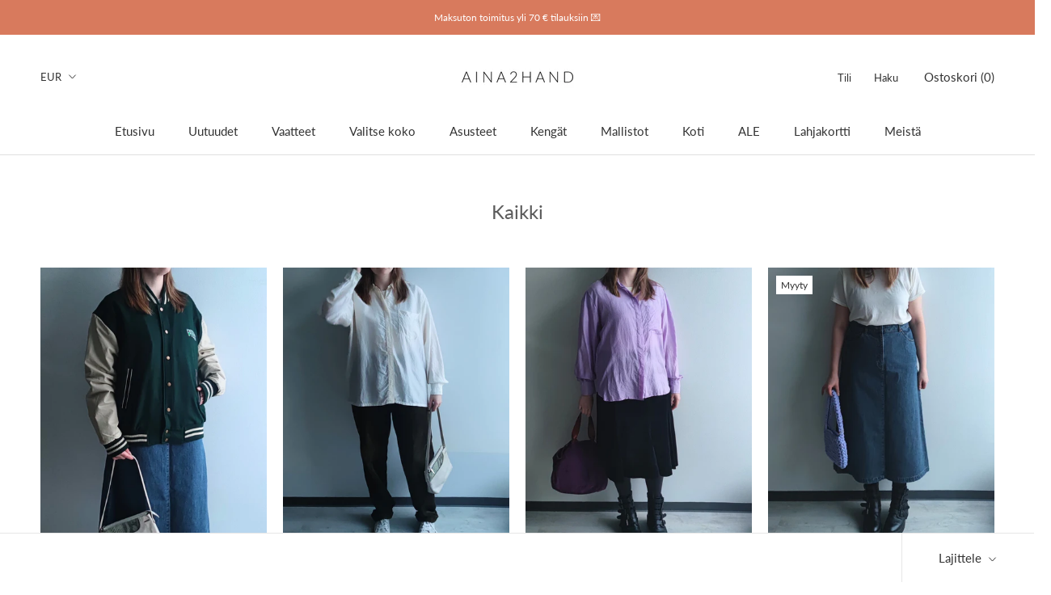

--- FILE ---
content_type: text/html; charset=utf-8
request_url: https://aina2hand.com/collections/kaikki
body_size: 22456
content:
<!doctype html>

<html class="no-js" lang="fi">
  <head>

<!-- Google tag (gtag.js) -->
<script async src="https://www.googletagmanager.com/gtag/js?id=G-0RTV05KGHH"></script>
<script>
  window.dataLayer = window.dataLayer || [];
  function gtag(){dataLayer.push(arguments);}
  gtag('js', new Date());

  gtag('config', 'G-0RTV05KGHH');
</script>





    <meta charset="utf-8"> 
    <meta http-equiv="X-UA-Compatible" content="IE=edge,chrome=1">
    <meta name="viewport" content="width=device-width, initial-scale=1.0, height=device-height, minimum-scale=1.0, user-scalable=0">
    <meta name="theme-color" content="">
    <meta name="facebook-domain-verification" content="14j29omevj8t9c8w3d69futebzc277" />
    <meta name="google-site-verification" content="D8e0kJJgL5oH8RNZS0-7eTcB1-rlhsEm75xQfNmmExs" />

    <title>
      Kaikki &ndash; Aina2hand 
    </title><link rel="canonical" href="https://aina2hand.com/collections/kaikki"><link rel="shortcut icon" href="//aina2hand.com/cdn/shop/files/favicon_32x32.png?v=1613521358" type="image/png"><meta name="robots" content="index, follow">
<meta name="googlebot" content="index, follow">
<meta name="description" content="Aina2hand , web shop for curated vintage clothes , verkkokauppa vintage ja second hand vaatteille, aina2hand.com" >
<meta name="google-site-verification" content="cUx873GYuTnneXAr7Y7S1VKY-rjyxBJX5222AnGxTjA" /><meta property="og:type" content="website">
  <meta property="og:title" content="Kaikki">
  <meta property="og:image" content="http://aina2hand.com/cdn/shop/files/1767808092851_grande.jpg?v=1768147733">
  <meta property="og:image:secure_url" content="https://aina2hand.com/cdn/shop/files/1767808092851_grande.jpg?v=1768147733"><meta property="og:url" content="https://aina2hand.com/collections/kaikki">
<meta property="og:site_name" content="Aina2hand "><meta name="twitter:card" content="summary"><meta name="twitter:title" content="Kaikki">
  <meta name="twitter:description" content="">
  <meta name="twitter:image" content="https://aina2hand.com/cdn/shop/files/1767808092851_600x600_crop_center.jpg?v=1768147733">

    







	<script>window.performance && window.performance.mark && window.performance.mark('shopify.content_for_header.start');</script><meta name="google-site-verification" content="cUx873GYuTnneXAr7Y7S1VKY-rjyxBJX5222AnGxTjA">
<meta id="shopify-digital-wallet" name="shopify-digital-wallet" content="/24581505098/digital_wallets/dialog">
<meta name="shopify-checkout-api-token" content="98521b379cc62957372e2b72709a041d">
<meta id="in-context-paypal-metadata" data-shop-id="24581505098" data-venmo-supported="false" data-environment="production" data-locale="en_US" data-paypal-v4="true" data-currency="EUR">
<link rel="alternate" type="application/atom+xml" title="Feed" href="/collections/kaikki.atom" />
<link rel="next" href="/collections/kaikki?page=2">
<link rel="alternate" type="application/json+oembed" href="https://aina2hand.com/collections/kaikki.oembed">
<script async="async" src="/checkouts/internal/preloads.js?locale=fi-FI"></script>
<link rel="preconnect" href="https://shop.app" crossorigin="anonymous">
<script async="async" src="https://shop.app/checkouts/internal/preloads.js?locale=fi-FI&shop_id=24581505098" crossorigin="anonymous"></script>
<script id="apple-pay-shop-capabilities" type="application/json">{"shopId":24581505098,"countryCode":"FI","currencyCode":"EUR","merchantCapabilities":["supports3DS"],"merchantId":"gid:\/\/shopify\/Shop\/24581505098","merchantName":"Aina2hand ","requiredBillingContactFields":["postalAddress","email","phone"],"requiredShippingContactFields":["postalAddress","email","phone"],"shippingType":"shipping","supportedNetworks":["visa","maestro","masterCard","amex"],"total":{"type":"pending","label":"Aina2hand ","amount":"1.00"},"shopifyPaymentsEnabled":true,"supportsSubscriptions":true}</script>
<script id="shopify-features" type="application/json">{"accessToken":"98521b379cc62957372e2b72709a041d","betas":["rich-media-storefront-analytics"],"domain":"aina2hand.com","predictiveSearch":true,"shopId":24581505098,"locale":"fi"}</script>
<script>var Shopify = Shopify || {};
Shopify.shop = "opw-hki-karoliina-viitasalo.myshopify.com";
Shopify.locale = "fi";
Shopify.currency = {"active":"EUR","rate":"1.0"};
Shopify.country = "FI";
Shopify.theme = {"name":"Prestige","id":74545627210,"schema_name":"Prestige","schema_version":"4.3.0","theme_store_id":855,"role":"main"};
Shopify.theme.handle = "null";
Shopify.theme.style = {"id":null,"handle":null};
Shopify.cdnHost = "aina2hand.com/cdn";
Shopify.routes = Shopify.routes || {};
Shopify.routes.root = "/";</script>
<script type="module">!function(o){(o.Shopify=o.Shopify||{}).modules=!0}(window);</script>
<script>!function(o){function n(){var o=[];function n(){o.push(Array.prototype.slice.apply(arguments))}return n.q=o,n}var t=o.Shopify=o.Shopify||{};t.loadFeatures=n(),t.autoloadFeatures=n()}(window);</script>
<script>
  window.ShopifyPay = window.ShopifyPay || {};
  window.ShopifyPay.apiHost = "shop.app\/pay";
  window.ShopifyPay.redirectState = null;
</script>
<script id="shop-js-analytics" type="application/json">{"pageType":"collection"}</script>
<script defer="defer" async type="module" src="//aina2hand.com/cdn/shopifycloud/shop-js/modules/v2/client.init-shop-cart-sync_DKhnum64.fi.esm.js"></script>
<script defer="defer" async type="module" src="//aina2hand.com/cdn/shopifycloud/shop-js/modules/v2/chunk.common_DEKG4XRO.esm.js"></script>
<script type="module">
  await import("//aina2hand.com/cdn/shopifycloud/shop-js/modules/v2/client.init-shop-cart-sync_DKhnum64.fi.esm.js");
await import("//aina2hand.com/cdn/shopifycloud/shop-js/modules/v2/chunk.common_DEKG4XRO.esm.js");

  window.Shopify.SignInWithShop?.initShopCartSync?.({"fedCMEnabled":true,"windoidEnabled":true});

</script>
<script>
  window.Shopify = window.Shopify || {};
  if (!window.Shopify.featureAssets) window.Shopify.featureAssets = {};
  window.Shopify.featureAssets['shop-js'] = {"shop-cart-sync":["modules/v2/client.shop-cart-sync_DQC67C1v.fi.esm.js","modules/v2/chunk.common_DEKG4XRO.esm.js"],"init-fed-cm":["modules/v2/client.init-fed-cm_mYsYre8F.fi.esm.js","modules/v2/chunk.common_DEKG4XRO.esm.js"],"init-windoid":["modules/v2/client.init-windoid_BF-RJo5L.fi.esm.js","modules/v2/chunk.common_DEKG4XRO.esm.js"],"init-shop-email-lookup-coordinator":["modules/v2/client.init-shop-email-lookup-coordinator_Cl6YMpmq.fi.esm.js","modules/v2/chunk.common_DEKG4XRO.esm.js"],"shop-cash-offers":["modules/v2/client.shop-cash-offers_CvN7bi3R.fi.esm.js","modules/v2/chunk.common_DEKG4XRO.esm.js","modules/v2/chunk.modal_DP8r3uDb.esm.js"],"shop-button":["modules/v2/client.shop-button_WEHM1alb.fi.esm.js","modules/v2/chunk.common_DEKG4XRO.esm.js"],"shop-toast-manager":["modules/v2/client.shop-toast-manager_DgG4FBsY.fi.esm.js","modules/v2/chunk.common_DEKG4XRO.esm.js"],"avatar":["modules/v2/client.avatar_BTnouDA3.fi.esm.js"],"pay-button":["modules/v2/client.pay-button_CwI7sVP8.fi.esm.js","modules/v2/chunk.common_DEKG4XRO.esm.js"],"init-shop-cart-sync":["modules/v2/client.init-shop-cart-sync_DKhnum64.fi.esm.js","modules/v2/chunk.common_DEKG4XRO.esm.js"],"shop-login-button":["modules/v2/client.shop-login-button_DQ6wIV6I.fi.esm.js","modules/v2/chunk.common_DEKG4XRO.esm.js","modules/v2/chunk.modal_DP8r3uDb.esm.js"],"init-customer-accounts-sign-up":["modules/v2/client.init-customer-accounts-sign-up_IA9sVNyG.fi.esm.js","modules/v2/client.shop-login-button_DQ6wIV6I.fi.esm.js","modules/v2/chunk.common_DEKG4XRO.esm.js","modules/v2/chunk.modal_DP8r3uDb.esm.js"],"init-shop-for-new-customer-accounts":["modules/v2/client.init-shop-for-new-customer-accounts_EjTuSJUd.fi.esm.js","modules/v2/client.shop-login-button_DQ6wIV6I.fi.esm.js","modules/v2/chunk.common_DEKG4XRO.esm.js","modules/v2/chunk.modal_DP8r3uDb.esm.js"],"init-customer-accounts":["modules/v2/client.init-customer-accounts_CJbkVfZA.fi.esm.js","modules/v2/client.shop-login-button_DQ6wIV6I.fi.esm.js","modules/v2/chunk.common_DEKG4XRO.esm.js","modules/v2/chunk.modal_DP8r3uDb.esm.js"],"shop-follow-button":["modules/v2/client.shop-follow-button_DCP76Q7y.fi.esm.js","modules/v2/chunk.common_DEKG4XRO.esm.js","modules/v2/chunk.modal_DP8r3uDb.esm.js"],"checkout-modal":["modules/v2/client.checkout-modal_Bikde52e.fi.esm.js","modules/v2/chunk.common_DEKG4XRO.esm.js","modules/v2/chunk.modal_DP8r3uDb.esm.js"],"lead-capture":["modules/v2/client.lead-capture_WeTC8cJO.fi.esm.js","modules/v2/chunk.common_DEKG4XRO.esm.js","modules/v2/chunk.modal_DP8r3uDb.esm.js"],"shop-login":["modules/v2/client.shop-login_w8msxCHF.fi.esm.js","modules/v2/chunk.common_DEKG4XRO.esm.js","modules/v2/chunk.modal_DP8r3uDb.esm.js"],"payment-terms":["modules/v2/client.payment-terms_Q9kVewg5.fi.esm.js","modules/v2/chunk.common_DEKG4XRO.esm.js","modules/v2/chunk.modal_DP8r3uDb.esm.js"]};
</script>
<script>(function() {
  var isLoaded = false;
  function asyncLoad() {
    if (isLoaded) return;
    isLoaded = true;
    var urls = ["https:\/\/chimpstatic.com\/mcjs-connected\/js\/users\/9973881782c363bd741fbf800\/77513e47ad7db0ecec0463e32.js?shop=opw-hki-karoliina-viitasalo.myshopify.com","https:\/\/cdn1.stamped.io\/files\/widget.min.js?shop=opw-hki-karoliina-viitasalo.myshopify.com","https:\/\/gdprcdn.b-cdn.net\/js\/gdpr_cookie_consent.min.js?shop=opw-hki-karoliina-viitasalo.myshopify.com","https:\/\/dashboard.mailerlite.com\/shopify\/4174\/378334?shop=opw-hki-karoliina-viitasalo.myshopify.com","https:\/\/static.klaviyo.com\/onsite\/js\/Psva7V\/klaviyo.js?company_id=Psva7V\u0026shop=opw-hki-karoliina-viitasalo.myshopify.com","https:\/\/storage.nfcube.com\/instafeed-512c3fdf747a150b55d0cc846c614151.js?shop=opw-hki-karoliina-viitasalo.myshopify.com","https:\/\/omnisnippet1.com\/platforms\/shopify.js?source=scriptTag\u0026v=2025-05-15T12\u0026shop=opw-hki-karoliina-viitasalo.myshopify.com"];
    for (var i = 0; i < urls.length; i++) {
      var s = document.createElement('script');
      s.type = 'text/javascript';
      s.async = true;
      s.src = urls[i];
      var x = document.getElementsByTagName('script')[0];
      x.parentNode.insertBefore(s, x);
    }
  };
  if(window.attachEvent) {
    window.attachEvent('onload', asyncLoad);
  } else {
    window.addEventListener('load', asyncLoad, false);
  }
})();</script>
<script id="__st">var __st={"a":24581505098,"offset":7200,"reqid":"dd9dfdd3-b268-4433-bbdb-c7966df2fa04-1768930768","pageurl":"aina2hand.com\/collections\/kaikki","u":"4777a5c61460","p":"collection","rtyp":"collection","rid":266235576509};</script>
<script>window.ShopifyPaypalV4VisibilityTracking = true;</script>
<script id="captcha-bootstrap">!function(){'use strict';const t='contact',e='account',n='new_comment',o=[[t,t],['blogs',n],['comments',n],[t,'customer']],c=[[e,'customer_login'],[e,'guest_login'],[e,'recover_customer_password'],[e,'create_customer']],r=t=>t.map((([t,e])=>`form[action*='/${t}']:not([data-nocaptcha='true']) input[name='form_type'][value='${e}']`)).join(','),a=t=>()=>t?[...document.querySelectorAll(t)].map((t=>t.form)):[];function s(){const t=[...o],e=r(t);return a(e)}const i='password',u='form_key',d=['recaptcha-v3-token','g-recaptcha-response','h-captcha-response',i],f=()=>{try{return window.sessionStorage}catch{return}},m='__shopify_v',_=t=>t.elements[u];function p(t,e,n=!1){try{const o=window.sessionStorage,c=JSON.parse(o.getItem(e)),{data:r}=function(t){const{data:e,action:n}=t;return t[m]||n?{data:e,action:n}:{data:t,action:n}}(c);for(const[e,n]of Object.entries(r))t.elements[e]&&(t.elements[e].value=n);n&&o.removeItem(e)}catch(o){console.error('form repopulation failed',{error:o})}}const l='form_type',E='cptcha';function T(t){t.dataset[E]=!0}const w=window,h=w.document,L='Shopify',v='ce_forms',y='captcha';let A=!1;((t,e)=>{const n=(g='f06e6c50-85a8-45c8-87d0-21a2b65856fe',I='https://cdn.shopify.com/shopifycloud/storefront-forms-hcaptcha/ce_storefront_forms_captcha_hcaptcha.v1.5.2.iife.js',D={infoText:'hCaptchan suojaama',privacyText:'Tietosuoja',termsText:'Ehdot'},(t,e,n)=>{const o=w[L][v],c=o.bindForm;if(c)return c(t,g,e,D).then(n);var r;o.q.push([[t,g,e,D],n]),r=I,A||(h.body.append(Object.assign(h.createElement('script'),{id:'captcha-provider',async:!0,src:r})),A=!0)});var g,I,D;w[L]=w[L]||{},w[L][v]=w[L][v]||{},w[L][v].q=[],w[L][y]=w[L][y]||{},w[L][y].protect=function(t,e){n(t,void 0,e),T(t)},Object.freeze(w[L][y]),function(t,e,n,w,h,L){const[v,y,A,g]=function(t,e,n){const i=e?o:[],u=t?c:[],d=[...i,...u],f=r(d),m=r(i),_=r(d.filter((([t,e])=>n.includes(e))));return[a(f),a(m),a(_),s()]}(w,h,L),I=t=>{const e=t.target;return e instanceof HTMLFormElement?e:e&&e.form},D=t=>v().includes(t);t.addEventListener('submit',(t=>{const e=I(t);if(!e)return;const n=D(e)&&!e.dataset.hcaptchaBound&&!e.dataset.recaptchaBound,o=_(e),c=g().includes(e)&&(!o||!o.value);(n||c)&&t.preventDefault(),c&&!n&&(function(t){try{if(!f())return;!function(t){const e=f();if(!e)return;const n=_(t);if(!n)return;const o=n.value;o&&e.removeItem(o)}(t);const e=Array.from(Array(32),(()=>Math.random().toString(36)[2])).join('');!function(t,e){_(t)||t.append(Object.assign(document.createElement('input'),{type:'hidden',name:u})),t.elements[u].value=e}(t,e),function(t,e){const n=f();if(!n)return;const o=[...t.querySelectorAll(`input[type='${i}']`)].map((({name:t})=>t)),c=[...d,...o],r={};for(const[a,s]of new FormData(t).entries())c.includes(a)||(r[a]=s);n.setItem(e,JSON.stringify({[m]:1,action:t.action,data:r}))}(t,e)}catch(e){console.error('failed to persist form',e)}}(e),e.submit())}));const S=(t,e)=>{t&&!t.dataset[E]&&(n(t,e.some((e=>e===t))),T(t))};for(const o of['focusin','change'])t.addEventListener(o,(t=>{const e=I(t);D(e)&&S(e,y())}));const B=e.get('form_key'),M=e.get(l),P=B&&M;t.addEventListener('DOMContentLoaded',(()=>{const t=y();if(P)for(const e of t)e.elements[l].value===M&&p(e,B);[...new Set([...A(),...v().filter((t=>'true'===t.dataset.shopifyCaptcha))])].forEach((e=>S(e,t)))}))}(h,new URLSearchParams(w.location.search),n,t,e,['guest_login'])})(!0,!0)}();</script>
<script integrity="sha256-4kQ18oKyAcykRKYeNunJcIwy7WH5gtpwJnB7kiuLZ1E=" data-source-attribution="shopify.loadfeatures" defer="defer" src="//aina2hand.com/cdn/shopifycloud/storefront/assets/storefront/load_feature-a0a9edcb.js" crossorigin="anonymous"></script>
<script crossorigin="anonymous" defer="defer" src="//aina2hand.com/cdn/shopifycloud/storefront/assets/shopify_pay/storefront-65b4c6d7.js?v=20250812"></script>
<script data-source-attribution="shopify.dynamic_checkout.dynamic.init">var Shopify=Shopify||{};Shopify.PaymentButton=Shopify.PaymentButton||{isStorefrontPortableWallets:!0,init:function(){window.Shopify.PaymentButton.init=function(){};var t=document.createElement("script");t.src="https://aina2hand.com/cdn/shopifycloud/portable-wallets/latest/portable-wallets.fi.js",t.type="module",document.head.appendChild(t)}};
</script>
<script data-source-attribution="shopify.dynamic_checkout.buyer_consent">
  function portableWalletsHideBuyerConsent(e){var t=document.getElementById("shopify-buyer-consent"),n=document.getElementById("shopify-subscription-policy-button");t&&n&&(t.classList.add("hidden"),t.setAttribute("aria-hidden","true"),n.removeEventListener("click",e))}function portableWalletsShowBuyerConsent(e){var t=document.getElementById("shopify-buyer-consent"),n=document.getElementById("shopify-subscription-policy-button");t&&n&&(t.classList.remove("hidden"),t.removeAttribute("aria-hidden"),n.addEventListener("click",e))}window.Shopify?.PaymentButton&&(window.Shopify.PaymentButton.hideBuyerConsent=portableWalletsHideBuyerConsent,window.Shopify.PaymentButton.showBuyerConsent=portableWalletsShowBuyerConsent);
</script>
<script data-source-attribution="shopify.dynamic_checkout.cart.bootstrap">document.addEventListener("DOMContentLoaded",(function(){function t(){return document.querySelector("shopify-accelerated-checkout-cart, shopify-accelerated-checkout")}if(t())Shopify.PaymentButton.init();else{new MutationObserver((function(e,n){t()&&(Shopify.PaymentButton.init(),n.disconnect())})).observe(document.body,{childList:!0,subtree:!0})}}));
</script>
<script id='scb4127' type='text/javascript' async='' src='https://aina2hand.com/cdn/shopifycloud/privacy-banner/storefront-banner.js'></script><link id="shopify-accelerated-checkout-styles" rel="stylesheet" media="screen" href="https://aina2hand.com/cdn/shopifycloud/portable-wallets/latest/accelerated-checkout-backwards-compat.css" crossorigin="anonymous">
<style id="shopify-accelerated-checkout-cart">
        #shopify-buyer-consent {
  margin-top: 1em;
  display: inline-block;
  width: 100%;
}

#shopify-buyer-consent.hidden {
  display: none;
}

#shopify-subscription-policy-button {
  background: none;
  border: none;
  padding: 0;
  text-decoration: underline;
  font-size: inherit;
  cursor: pointer;
}

#shopify-subscription-policy-button::before {
  box-shadow: none;
}

      </style>

<script>window.performance && window.performance.mark && window.performance.mark('shopify.content_for_header.end');</script>

    <link rel="stylesheet" href="//aina2hand.com/cdn/shop/t/2/assets/theme.scss.css?v=138443160066158988531762365627">

    <script>
      // This allows to expose several variables to the global scope, to be used in scripts
      window.theme = {
        template: "collection",
        shopCurrency: "EUR",
        moneyFormat: "€{{amount_with_comma_separator}}",
        moneyWithCurrencyFormat: "€{{amount_with_comma_separator}} EUR",
        useNativeMultiCurrency: true,
        currencyConversionEnabled: false,
        currencyConversionMoneyFormat: "money_format",
        currencyConversionRoundAmounts: true,
        productImageSize: "natural",
        searchMode: "product,article",
        showPageTransition: false,
        showElementStaggering: true,
        showImageZooming: false
      };

      window.languages = {
        cartAddNote: "Lisää viesti",
        cartEditNote: "Muokkaa viestiä",
        productImageLoadingError: "",
        productFormAddToCart: "Lisää ostoskoriin",
        productFormUnavailable: "Ei saatavilla",
        productFormSoldOut: "Loppuunmyyty",
        shippingEstimatorOneResult: "1 vaihtoehto saatavilla:",
        shippingEstimatorMoreResults: "{{count}} vaihtoehtoa saatavilla:",
        shippingEstimatorNoResults: "Toimitustapaa ei löydetty"
      };

      window.lazySizesConfig = {
        loadHidden: false,
        hFac: 0.5,
        expFactor: 2,
        ricTimeout: 150,
        lazyClass: 'Image--lazyLoad',
        loadingClass: 'Image--lazyLoading',
        loadedClass: 'Image--lazyLoaded'
      };

      document.documentElement.className = document.documentElement.className.replace('no-js', 'js');
      document.documentElement.style.setProperty('--window-height', window.innerHeight + 'px');

      // We do a quick detection of some features (we could use Modernizr but for so little...)
      (function() {
        document.documentElement.className += ((window.CSS && window.CSS.supports('(position: sticky) or (position: -webkit-sticky)')) ? ' supports-sticky' : ' no-supports-sticky');
        document.documentElement.className += (window.matchMedia('(-moz-touch-enabled: 1), (hover: none)')).matches ? ' no-supports-hover' : ' supports-hover';
      }());

      // This code is done to force reload the page when the back button is hit (which allows to fix stale data on cart, for instance)
      if (performance.navigation.type === 2) {
        location.reload(true);
      }
    </script>

    <script src="//aina2hand.com/cdn/shop/t/2/assets/lazysizes.min.js?v=174358363404432586981562156554" async></script>

    
<script src="https://polyfill-fastly.net/v3/polyfill.min.js?unknown=polyfill&features=fetch,Element.prototype.closest,Element.prototype.remove,Element.prototype.classList,Array.prototype.includes,Array.prototype.fill,Object.assign,CustomEvent,IntersectionObserver,IntersectionObserverEntry,URL" defer></script>
    <script src="//aina2hand.com/cdn/shop/t/2/assets/libs.min.js?v=88466822118989791001562156554" defer></script>
    <script src="//aina2hand.com/cdn/shop/t/2/assets/theme.min.js?v=39550739855746966521562156555" defer></script>
    <script src="//aina2hand.com/cdn/shop/t/2/assets/custom.js?v=8814717088703906631562156554" defer></script>

    
<!--     Samita -->
    <script>

  window.Samita = window.Samita || {}
  Samita.ProductLabelsParams = Samita.ProductLabelsParams || {}
  Samita.ProductLabelsParams.selectors = {
    productImageSelectors : [".AspectRatio > img"]
  }
  
  </script>
<!--     end -->
  <link href="https://monorail-edge.shopifysvc.com" rel="dns-prefetch">
<script>(function(){if ("sendBeacon" in navigator && "performance" in window) {try {var session_token_from_headers = performance.getEntriesByType('navigation')[0].serverTiming.find(x => x.name == '_s').description;} catch {var session_token_from_headers = undefined;}var session_cookie_matches = document.cookie.match(/_shopify_s=([^;]*)/);var session_token_from_cookie = session_cookie_matches && session_cookie_matches.length === 2 ? session_cookie_matches[1] : "";var session_token = session_token_from_headers || session_token_from_cookie || "";function handle_abandonment_event(e) {var entries = performance.getEntries().filter(function(entry) {return /monorail-edge.shopifysvc.com/.test(entry.name);});if (!window.abandonment_tracked && entries.length === 0) {window.abandonment_tracked = true;var currentMs = Date.now();var navigation_start = performance.timing.navigationStart;var payload = {shop_id: 24581505098,url: window.location.href,navigation_start,duration: currentMs - navigation_start,session_token,page_type: "collection"};window.navigator.sendBeacon("https://monorail-edge.shopifysvc.com/v1/produce", JSON.stringify({schema_id: "online_store_buyer_site_abandonment/1.1",payload: payload,metadata: {event_created_at_ms: currentMs,event_sent_at_ms: currentMs}}));}}window.addEventListener('pagehide', handle_abandonment_event);}}());</script>
<script id="web-pixels-manager-setup">(function e(e,d,r,n,o){if(void 0===o&&(o={}),!Boolean(null===(a=null===(i=window.Shopify)||void 0===i?void 0:i.analytics)||void 0===a?void 0:a.replayQueue)){var i,a;window.Shopify=window.Shopify||{};var t=window.Shopify;t.analytics=t.analytics||{};var s=t.analytics;s.replayQueue=[],s.publish=function(e,d,r){return s.replayQueue.push([e,d,r]),!0};try{self.performance.mark("wpm:start")}catch(e){}var l=function(){var e={modern:/Edge?\/(1{2}[4-9]|1[2-9]\d|[2-9]\d{2}|\d{4,})\.\d+(\.\d+|)|Firefox\/(1{2}[4-9]|1[2-9]\d|[2-9]\d{2}|\d{4,})\.\d+(\.\d+|)|Chrom(ium|e)\/(9{2}|\d{3,})\.\d+(\.\d+|)|(Maci|X1{2}).+ Version\/(15\.\d+|(1[6-9]|[2-9]\d|\d{3,})\.\d+)([,.]\d+|)( \(\w+\)|)( Mobile\/\w+|) Safari\/|Chrome.+OPR\/(9{2}|\d{3,})\.\d+\.\d+|(CPU[ +]OS|iPhone[ +]OS|CPU[ +]iPhone|CPU IPhone OS|CPU iPad OS)[ +]+(15[._]\d+|(1[6-9]|[2-9]\d|\d{3,})[._]\d+)([._]\d+|)|Android:?[ /-](13[3-9]|1[4-9]\d|[2-9]\d{2}|\d{4,})(\.\d+|)(\.\d+|)|Android.+Firefox\/(13[5-9]|1[4-9]\d|[2-9]\d{2}|\d{4,})\.\d+(\.\d+|)|Android.+Chrom(ium|e)\/(13[3-9]|1[4-9]\d|[2-9]\d{2}|\d{4,})\.\d+(\.\d+|)|SamsungBrowser\/([2-9]\d|\d{3,})\.\d+/,legacy:/Edge?\/(1[6-9]|[2-9]\d|\d{3,})\.\d+(\.\d+|)|Firefox\/(5[4-9]|[6-9]\d|\d{3,})\.\d+(\.\d+|)|Chrom(ium|e)\/(5[1-9]|[6-9]\d|\d{3,})\.\d+(\.\d+|)([\d.]+$|.*Safari\/(?![\d.]+ Edge\/[\d.]+$))|(Maci|X1{2}).+ Version\/(10\.\d+|(1[1-9]|[2-9]\d|\d{3,})\.\d+)([,.]\d+|)( \(\w+\)|)( Mobile\/\w+|) Safari\/|Chrome.+OPR\/(3[89]|[4-9]\d|\d{3,})\.\d+\.\d+|(CPU[ +]OS|iPhone[ +]OS|CPU[ +]iPhone|CPU IPhone OS|CPU iPad OS)[ +]+(10[._]\d+|(1[1-9]|[2-9]\d|\d{3,})[._]\d+)([._]\d+|)|Android:?[ /-](13[3-9]|1[4-9]\d|[2-9]\d{2}|\d{4,})(\.\d+|)(\.\d+|)|Mobile Safari.+OPR\/([89]\d|\d{3,})\.\d+\.\d+|Android.+Firefox\/(13[5-9]|1[4-9]\d|[2-9]\d{2}|\d{4,})\.\d+(\.\d+|)|Android.+Chrom(ium|e)\/(13[3-9]|1[4-9]\d|[2-9]\d{2}|\d{4,})\.\d+(\.\d+|)|Android.+(UC? ?Browser|UCWEB|U3)[ /]?(15\.([5-9]|\d{2,})|(1[6-9]|[2-9]\d|\d{3,})\.\d+)\.\d+|SamsungBrowser\/(5\.\d+|([6-9]|\d{2,})\.\d+)|Android.+MQ{2}Browser\/(14(\.(9|\d{2,})|)|(1[5-9]|[2-9]\d|\d{3,})(\.\d+|))(\.\d+|)|K[Aa][Ii]OS\/(3\.\d+|([4-9]|\d{2,})\.\d+)(\.\d+|)/},d=e.modern,r=e.legacy,n=navigator.userAgent;return n.match(d)?"modern":n.match(r)?"legacy":"unknown"}(),u="modern"===l?"modern":"legacy",c=(null!=n?n:{modern:"",legacy:""})[u],f=function(e){return[e.baseUrl,"/wpm","/b",e.hashVersion,"modern"===e.buildTarget?"m":"l",".js"].join("")}({baseUrl:d,hashVersion:r,buildTarget:u}),m=function(e){var d=e.version,r=e.bundleTarget,n=e.surface,o=e.pageUrl,i=e.monorailEndpoint;return{emit:function(e){var a=e.status,t=e.errorMsg,s=(new Date).getTime(),l=JSON.stringify({metadata:{event_sent_at_ms:s},events:[{schema_id:"web_pixels_manager_load/3.1",payload:{version:d,bundle_target:r,page_url:o,status:a,surface:n,error_msg:t},metadata:{event_created_at_ms:s}}]});if(!i)return console&&console.warn&&console.warn("[Web Pixels Manager] No Monorail endpoint provided, skipping logging."),!1;try{return self.navigator.sendBeacon.bind(self.navigator)(i,l)}catch(e){}var u=new XMLHttpRequest;try{return u.open("POST",i,!0),u.setRequestHeader("Content-Type","text/plain"),u.send(l),!0}catch(e){return console&&console.warn&&console.warn("[Web Pixels Manager] Got an unhandled error while logging to Monorail."),!1}}}}({version:r,bundleTarget:l,surface:e.surface,pageUrl:self.location.href,monorailEndpoint:e.monorailEndpoint});try{o.browserTarget=l,function(e){var d=e.src,r=e.async,n=void 0===r||r,o=e.onload,i=e.onerror,a=e.sri,t=e.scriptDataAttributes,s=void 0===t?{}:t,l=document.createElement("script"),u=document.querySelector("head"),c=document.querySelector("body");if(l.async=n,l.src=d,a&&(l.integrity=a,l.crossOrigin="anonymous"),s)for(var f in s)if(Object.prototype.hasOwnProperty.call(s,f))try{l.dataset[f]=s[f]}catch(e){}if(o&&l.addEventListener("load",o),i&&l.addEventListener("error",i),u)u.appendChild(l);else{if(!c)throw new Error("Did not find a head or body element to append the script");c.appendChild(l)}}({src:f,async:!0,onload:function(){if(!function(){var e,d;return Boolean(null===(d=null===(e=window.Shopify)||void 0===e?void 0:e.analytics)||void 0===d?void 0:d.initialized)}()){var d=window.webPixelsManager.init(e)||void 0;if(d){var r=window.Shopify.analytics;r.replayQueue.forEach((function(e){var r=e[0],n=e[1],o=e[2];d.publishCustomEvent(r,n,o)})),r.replayQueue=[],r.publish=d.publishCustomEvent,r.visitor=d.visitor,r.initialized=!0}}},onerror:function(){return m.emit({status:"failed",errorMsg:"".concat(f," has failed to load")})},sri:function(e){var d=/^sha384-[A-Za-z0-9+/=]+$/;return"string"==typeof e&&d.test(e)}(c)?c:"",scriptDataAttributes:o}),m.emit({status:"loading"})}catch(e){m.emit({status:"failed",errorMsg:(null==e?void 0:e.message)||"Unknown error"})}}})({shopId: 24581505098,storefrontBaseUrl: "https://aina2hand.com",extensionsBaseUrl: "https://extensions.shopifycdn.com/cdn/shopifycloud/web-pixels-manager",monorailEndpoint: "https://monorail-edge.shopifysvc.com/unstable/produce_batch",surface: "storefront-renderer",enabledBetaFlags: ["2dca8a86"],webPixelsConfigList: [{"id":"1693745490","configuration":"{\"apiURL\":\"https:\/\/api.omnisend.com\",\"appURL\":\"https:\/\/app.omnisend.com\",\"brandID\":\"65d0918573c08017bfba06c3\",\"trackingURL\":\"https:\/\/wt.omnisendlink.com\"}","eventPayloadVersion":"v1","runtimeContext":"STRICT","scriptVersion":"aa9feb15e63a302383aa48b053211bbb","type":"APP","apiClientId":186001,"privacyPurposes":["ANALYTICS","MARKETING","SALE_OF_DATA"],"dataSharingAdjustments":{"protectedCustomerApprovalScopes":["read_customer_address","read_customer_email","read_customer_name","read_customer_personal_data","read_customer_phone"]}},{"id":"1080820050","configuration":"{\"config\":\"{\\\"google_tag_ids\\\":[\\\"G-0RTV05KGHH\\\",\\\"GT-T9BTSWG\\\",\\\"G-354761049\\\"],\\\"target_country\\\":\\\"FI\\\",\\\"gtag_events\\\":[{\\\"type\\\":\\\"begin_checkout\\\",\\\"action_label\\\":[\\\"G-0RTV05KGHH\\\",\\\"G-354761049\\\"]},{\\\"type\\\":\\\"search\\\",\\\"action_label\\\":[\\\"G-0RTV05KGHH\\\",\\\"G-354761049\\\"]},{\\\"type\\\":\\\"view_item\\\",\\\"action_label\\\":[\\\"G-0RTV05KGHH\\\",\\\"MC-YBNBW7XFSR\\\",\\\"G-354761049\\\"]},{\\\"type\\\":\\\"purchase\\\",\\\"action_label\\\":[\\\"G-0RTV05KGHH\\\",\\\"MC-YBNBW7XFSR\\\",\\\"G-354761049\\\"]},{\\\"type\\\":\\\"page_view\\\",\\\"action_label\\\":[\\\"G-0RTV05KGHH\\\",\\\"MC-YBNBW7XFSR\\\",\\\"G-354761049\\\"]},{\\\"type\\\":\\\"add_payment_info\\\",\\\"action_label\\\":[\\\"G-0RTV05KGHH\\\",\\\"G-354761049\\\"]},{\\\"type\\\":\\\"add_to_cart\\\",\\\"action_label\\\":[\\\"G-0RTV05KGHH\\\",\\\"G-354761049\\\"]}],\\\"enable_monitoring_mode\\\":false}\"}","eventPayloadVersion":"v1","runtimeContext":"OPEN","scriptVersion":"b2a88bafab3e21179ed38636efcd8a93","type":"APP","apiClientId":1780363,"privacyPurposes":[],"dataSharingAdjustments":{"protectedCustomerApprovalScopes":["read_customer_address","read_customer_email","read_customer_name","read_customer_personal_data","read_customer_phone"]}},{"id":"287211858","configuration":"{\"pixel_id\":\"586991551873450\",\"pixel_type\":\"facebook_pixel\",\"metaapp_system_user_token\":\"-\"}","eventPayloadVersion":"v1","runtimeContext":"OPEN","scriptVersion":"ca16bc87fe92b6042fbaa3acc2fbdaa6","type":"APP","apiClientId":2329312,"privacyPurposes":["ANALYTICS","MARKETING","SALE_OF_DATA"],"dataSharingAdjustments":{"protectedCustomerApprovalScopes":["read_customer_address","read_customer_email","read_customer_name","read_customer_personal_data","read_customer_phone"]}},{"id":"162201938","configuration":"{\"tagID\":\"2613587754418\"}","eventPayloadVersion":"v1","runtimeContext":"STRICT","scriptVersion":"18031546ee651571ed29edbe71a3550b","type":"APP","apiClientId":3009811,"privacyPurposes":["ANALYTICS","MARKETING","SALE_OF_DATA"],"dataSharingAdjustments":{"protectedCustomerApprovalScopes":["read_customer_address","read_customer_email","read_customer_name","read_customer_personal_data","read_customer_phone"]}},{"id":"shopify-app-pixel","configuration":"{}","eventPayloadVersion":"v1","runtimeContext":"STRICT","scriptVersion":"0450","apiClientId":"shopify-pixel","type":"APP","privacyPurposes":["ANALYTICS","MARKETING"]},{"id":"shopify-custom-pixel","eventPayloadVersion":"v1","runtimeContext":"LAX","scriptVersion":"0450","apiClientId":"shopify-pixel","type":"CUSTOM","privacyPurposes":["ANALYTICS","MARKETING"]}],isMerchantRequest: false,initData: {"shop":{"name":"Aina2hand ","paymentSettings":{"currencyCode":"EUR"},"myshopifyDomain":"opw-hki-karoliina-viitasalo.myshopify.com","countryCode":"FI","storefrontUrl":"https:\/\/aina2hand.com"},"customer":null,"cart":null,"checkout":null,"productVariants":[],"purchasingCompany":null},},"https://aina2hand.com/cdn","fcfee988w5aeb613cpc8e4bc33m6693e112",{"modern":"","legacy":""},{"shopId":"24581505098","storefrontBaseUrl":"https:\/\/aina2hand.com","extensionBaseUrl":"https:\/\/extensions.shopifycdn.com\/cdn\/shopifycloud\/web-pixels-manager","surface":"storefront-renderer","enabledBetaFlags":"[\"2dca8a86\"]","isMerchantRequest":"false","hashVersion":"fcfee988w5aeb613cpc8e4bc33m6693e112","publish":"custom","events":"[[\"page_viewed\",{}],[\"collection_viewed\",{\"collection\":{\"id\":\"266235576509\",\"title\":\"Kaikki\",\"productVariants\":[{\"price\":{\"amount\":48.0,\"currencyCode\":\"EUR\"},\"product\":{\"title\":\"Vihreä-beige vintage-bomber, M-XL\",\"vendor\":\"Aina2hand \",\"id\":\"10524610396498\",\"untranslatedTitle\":\"Vihreä-beige vintage-bomber, M-XL\",\"url\":\"\/products\/vihrea-beige-vintage-bomber-m-xl\",\"type\":\"\"},\"id\":\"52450462826834\",\"image\":{\"src\":\"\/\/aina2hand.com\/cdn\/shop\/files\/1767808092851.jpg?v=1768147733\"},\"sku\":null,\"title\":\"Default Title\",\"untranslatedTitle\":\"Default Title\"},{\"price\":{\"amount\":26.0,\"currencyCode\":\"EUR\"},\"product\":{\"title\":\"Valkoinen silkkipusero, L\",\"vendor\":\"Aina2hand \",\"id\":\"10524606726482\",\"untranslatedTitle\":\"Valkoinen silkkipusero, L\",\"url\":\"\/products\/valkoinen-silkkipusero-l\",\"type\":\"\"},\"id\":\"52450444378450\",\"image\":{\"src\":\"\/\/aina2hand.com\/cdn\/shop\/files\/1767808092682.jpg?v=1768147475\"},\"sku\":null,\"title\":\"Default Title\",\"untranslatedTitle\":\"Default Title\"},{\"price\":{\"amount\":26.0,\"currencyCode\":\"EUR\"},\"product\":{\"title\":\"Violetti silkkipusero, M-L\",\"vendor\":\"Aina2hand \",\"id\":\"10524591358290\",\"untranslatedTitle\":\"Violetti silkkipusero, M-L\",\"url\":\"\/products\/violetti-silkkipusero-m-l\",\"type\":\"\"},\"id\":\"52450416722258\",\"image\":{\"src\":\"\/\/aina2hand.com\/cdn\/shop\/files\/1767808093039_2.jpg?v=1768147226\"},\"sku\":null,\"title\":\"Default Title\",\"untranslatedTitle\":\"Default Title\"},{\"price\":{\"amount\":24.0,\"currencyCode\":\"EUR\"},\"product\":{\"title\":\"Sininen farkkuhame, M\",\"vendor\":\"Aina2hand \",\"id\":\"10524582674770\",\"untranslatedTitle\":\"Sininen farkkuhame, M\",\"url\":\"\/products\/sininen-farkkuhame-m\",\"type\":\"\"},\"id\":\"52450386641234\",\"image\":{\"src\":\"\/\/aina2hand.com\/cdn\/shop\/files\/1767808092908.jpg?v=1768147027\"},\"sku\":null,\"title\":\"Default Title\",\"untranslatedTitle\":\"Default Title\"},{\"price\":{\"amount\":28.0,\"currencyCode\":\"EUR\"},\"product\":{\"title\":\"Musta mokkahame, M-L\",\"vendor\":\"Aina2hand \",\"id\":\"10524573860178\",\"untranslatedTitle\":\"Musta mokkahame, M-L\",\"url\":\"\/products\/musta-mokkahame-m-l\",\"type\":\"\"},\"id\":\"52450353021266\",\"image\":{\"src\":\"\/\/aina2hand.com\/cdn\/shop\/files\/1767808093134_2.jpg?v=1768146765\"},\"sku\":null,\"title\":\"Default Title\",\"untranslatedTitle\":\"Default Title\"},{\"price\":{\"amount\":27.0,\"currencyCode\":\"EUR\"},\"product\":{\"title\":\"Farkkuliivi, M\",\"vendor\":\"Aina2hand \",\"id\":\"10524559081810\",\"untranslatedTitle\":\"Farkkuliivi, M\",\"url\":\"\/products\/farkkuliivi-m\",\"type\":\"\"},\"id\":\"52450311045458\",\"image\":{\"src\":\"\/\/aina2hand.com\/cdn\/shop\/files\/1767808093174_2.jpg?v=1768146541\"},\"sku\":null,\"title\":\"Default Title\",\"untranslatedTitle\":\"Default Title\"},{\"price\":{\"amount\":24.0,\"currencyCode\":\"EUR\"},\"product\":{\"title\":\"Beige vintage-vakosamettipaita, M\",\"vendor\":\"Aina2hand \",\"id\":\"10454484779346\",\"untranslatedTitle\":\"Beige vintage-vakosamettipaita, M\",\"url\":\"\/products\/beige-vintage-vakosamettipaita-s-m\",\"type\":\"\"},\"id\":\"52214988079442\",\"image\":{\"src\":\"\/\/aina2hand.com\/cdn\/shop\/files\/IMG_20251207_121519_2.jpg?v=1765119572\"},\"sku\":null,\"title\":\"Default Title\",\"untranslatedTitle\":\"Default Title\"},{\"price\":{\"amount\":22.0,\"currencyCode\":\"EUR\"},\"product\":{\"title\":\"Vaaleanpunainen neulepusero, M-L\",\"vendor\":\"Aina2hand \",\"id\":\"10454458270034\",\"untranslatedTitle\":\"Vaaleanpunainen neulepusero, M-L\",\"url\":\"\/products\/vaaleanpunainen-neulepusero-m-l\",\"type\":\"\"},\"id\":\"52214911172946\",\"image\":{\"src\":\"\/\/aina2hand.com\/cdn\/shop\/files\/1765104718073_3.jpg?v=1765118316\"},\"sku\":null,\"title\":\"Default Title\",\"untranslatedTitle\":\"Default Title\"},{\"price\":{\"amount\":32.0,\"currencyCode\":\"EUR\"},\"product\":{\"title\":\"Tummanharmaat villasekoitehousut, M\",\"vendor\":\"Aina2hand \",\"id\":\"10454456566098\",\"untranslatedTitle\":\"Tummanharmaat villasekoitehousut, M\",\"url\":\"\/products\/tummanharmaat-villasekoitehousut-m\",\"type\":\"\"},\"id\":\"52214899048786\",\"image\":{\"src\":\"\/\/aina2hand.com\/cdn\/shop\/files\/1765104718050_2.jpg?v=1765117150\"},\"sku\":null,\"title\":\"Default Title\",\"untranslatedTitle\":\"Default Title\"},{\"price\":{\"amount\":65.0,\"currencyCode\":\"EUR\"},\"product\":{\"title\":\"Tummanharmaa villakangastakki, S-M\",\"vendor\":\"Aina2hand \",\"id\":\"10454384443730\",\"untranslatedTitle\":\"Tummanharmaa villakangastakki, S-M\",\"url\":\"\/products\/tummanharmaa-villakangastakki-s-m\",\"type\":\"\"},\"id\":\"52214739960146\",\"image\":{\"src\":\"\/\/aina2hand.com\/cdn\/shop\/files\/IMG_20251207_121708_2.jpg?v=1765115111\"},\"sku\":null,\"title\":\"Default Title\",\"untranslatedTitle\":\"Default Title\"},{\"price\":{\"amount\":38.0,\"currencyCode\":\"EUR\"},\"product\":{\"title\":\"Kuviollinen vintage-takki, M-L\",\"vendor\":\"Aina2hand \",\"id\":\"10434340258130\",\"untranslatedTitle\":\"Kuviollinen vintage-takki, M-L\",\"url\":\"\/products\/kuviollinen-vintage-takki-m-l\",\"type\":\"\"},\"id\":\"52152086102354\",\"image\":{\"src\":\"\/\/aina2hand.com\/cdn\/shop\/files\/1764330496057.jpg?v=1764337046\"},\"sku\":null,\"title\":\"Default Title\",\"untranslatedTitle\":\"Default Title\"},{\"price\":{\"amount\":48.0,\"currencyCode\":\"EUR\"},\"product\":{\"title\":\"Violetti villakangastakki, L\",\"vendor\":\"Aina2hand \",\"id\":\"10434190410066\",\"untranslatedTitle\":\"Violetti villakangastakki, L\",\"url\":\"\/products\/violetti-villakangastakki-l\",\"type\":\"\"},\"id\":\"52151939727698\",\"image\":{\"src\":\"\/\/aina2hand.com\/cdn\/shop\/files\/1740586913196.jpg?v=1764332294\"},\"sku\":null,\"title\":\"Default Title\",\"untranslatedTitle\":\"Default Title\"},{\"price\":{\"amount\":32.0,\"currencyCode\":\"EUR\"},\"product\":{\"title\":\"Tummansininen neuletakki, M-L\",\"vendor\":\"Aina2hand\",\"id\":\"10394678624594\",\"untranslatedTitle\":\"Tummansininen neuletakki, M-L\",\"url\":\"\/products\/tummansininen-neuletakki-m-l\",\"type\":\"\"},\"id\":\"52006323716434\",\"image\":{\"src\":\"\/\/aina2hand.com\/cdn\/shop\/files\/1761326975203_2_8ec4cfbd-48b5-42ad-b1ff-acf958c25362.jpg?v=1762975807\"},\"sku\":null,\"title\":\"Default Title\",\"untranslatedTitle\":\"Default Title\"},{\"price\":{\"amount\":78.0,\"currencyCode\":\"EUR\"},\"product\":{\"title\":\"Vaalea vintage-talvitakki, S-M\",\"vendor\":\"Aina2hand\",\"id\":\"10377176252754\",\"untranslatedTitle\":\"Vaalea vintage-talvitakki, S-M\",\"url\":\"\/products\/vaalea-vintage-talvitakki-s-m-copy\",\"type\":\"\"},\"id\":\"51957022884178\",\"image\":{\"src\":\"\/\/aina2hand.com\/cdn\/shop\/files\/IMG_20251024_143025_18_2.jpg?v=1762468758\"},\"sku\":null,\"title\":\"Default Title\",\"untranslatedTitle\":\"Default Title\"},{\"price\":{\"amount\":34.0,\"currencyCode\":\"EUR\"},\"product\":{\"title\":\"Harmaa Y2K-huppari, XXL\",\"vendor\":\"Aina2hand \",\"id\":\"10375063273810\",\"untranslatedTitle\":\"Harmaa Y2K-huppari, XXL\",\"url\":\"\/products\/vaalea-vintage-talvitakki-s-m\",\"type\":\"\"},\"id\":\"51949031260498\",\"image\":{\"src\":\"\/\/aina2hand.com\/cdn\/shop\/files\/IMG_20250827_214738_28_575e93ae-fdd7-45b1-966e-d44b3964bead.jpg?v=1762481144\"},\"sku\":null,\"title\":\"Default Title\",\"untranslatedTitle\":\"Default Title\"},{\"price\":{\"amount\":48.0,\"currencyCode\":\"EUR\"},\"product\":{\"title\":\"Ruskea nahkatakki, M-L\",\"vendor\":\"Aina2hand \",\"id\":\"10375025197394\",\"untranslatedTitle\":\"Ruskea nahkatakki, M-L\",\"url\":\"\/products\/ruskea-nahkatakki-m-l\",\"type\":\"\"},\"id\":\"51948800147794\",\"image\":{\"src\":\"\/\/aina2hand.com\/cdn\/shop\/files\/IMG_20251024_140817_15_1761307929280_2.jpg?v=1762470250\"},\"sku\":null,\"title\":\"Default Title\",\"untranslatedTitle\":\"Default Title\"}]}}]]"});</script><script>
  window.ShopifyAnalytics = window.ShopifyAnalytics || {};
  window.ShopifyAnalytics.meta = window.ShopifyAnalytics.meta || {};
  window.ShopifyAnalytics.meta.currency = 'EUR';
  var meta = {"products":[{"id":10524610396498,"gid":"gid:\/\/shopify\/Product\/10524610396498","vendor":"Aina2hand ","type":"","handle":"vihrea-beige-vintage-bomber-m-xl","variants":[{"id":52450462826834,"price":4800,"name":"Vihreä-beige vintage-bomber, M-XL","public_title":null,"sku":null}],"remote":false},{"id":10524606726482,"gid":"gid:\/\/shopify\/Product\/10524606726482","vendor":"Aina2hand ","type":"","handle":"valkoinen-silkkipusero-l","variants":[{"id":52450444378450,"price":2600,"name":"Valkoinen silkkipusero, L","public_title":null,"sku":null}],"remote":false},{"id":10524591358290,"gid":"gid:\/\/shopify\/Product\/10524591358290","vendor":"Aina2hand ","type":"","handle":"violetti-silkkipusero-m-l","variants":[{"id":52450416722258,"price":2600,"name":"Violetti silkkipusero, M-L","public_title":null,"sku":null}],"remote":false},{"id":10524582674770,"gid":"gid:\/\/shopify\/Product\/10524582674770","vendor":"Aina2hand ","type":"","handle":"sininen-farkkuhame-m","variants":[{"id":52450386641234,"price":2400,"name":"Sininen farkkuhame, M","public_title":null,"sku":null}],"remote":false},{"id":10524573860178,"gid":"gid:\/\/shopify\/Product\/10524573860178","vendor":"Aina2hand ","type":"","handle":"musta-mokkahame-m-l","variants":[{"id":52450353021266,"price":2800,"name":"Musta mokkahame, M-L","public_title":null,"sku":null}],"remote":false},{"id":10524559081810,"gid":"gid:\/\/shopify\/Product\/10524559081810","vendor":"Aina2hand ","type":"","handle":"farkkuliivi-m","variants":[{"id":52450311045458,"price":2700,"name":"Farkkuliivi, M","public_title":null,"sku":null}],"remote":false},{"id":10454484779346,"gid":"gid:\/\/shopify\/Product\/10454484779346","vendor":"Aina2hand ","type":"","handle":"beige-vintage-vakosamettipaita-s-m","variants":[{"id":52214988079442,"price":2400,"name":"Beige vintage-vakosamettipaita, M","public_title":null,"sku":null}],"remote":false},{"id":10454458270034,"gid":"gid:\/\/shopify\/Product\/10454458270034","vendor":"Aina2hand ","type":"","handle":"vaaleanpunainen-neulepusero-m-l","variants":[{"id":52214911172946,"price":2200,"name":"Vaaleanpunainen neulepusero, M-L","public_title":null,"sku":null}],"remote":false},{"id":10454456566098,"gid":"gid:\/\/shopify\/Product\/10454456566098","vendor":"Aina2hand ","type":"","handle":"tummanharmaat-villasekoitehousut-m","variants":[{"id":52214899048786,"price":3200,"name":"Tummanharmaat villasekoitehousut, M","public_title":null,"sku":null}],"remote":false},{"id":10454384443730,"gid":"gid:\/\/shopify\/Product\/10454384443730","vendor":"Aina2hand ","type":"","handle":"tummanharmaa-villakangastakki-s-m","variants":[{"id":52214739960146,"price":6500,"name":"Tummanharmaa villakangastakki, S-M","public_title":null,"sku":null}],"remote":false},{"id":10434340258130,"gid":"gid:\/\/shopify\/Product\/10434340258130","vendor":"Aina2hand ","type":"","handle":"kuviollinen-vintage-takki-m-l","variants":[{"id":52152086102354,"price":3800,"name":"Kuviollinen vintage-takki, M-L","public_title":null,"sku":null}],"remote":false},{"id":10434190410066,"gid":"gid:\/\/shopify\/Product\/10434190410066","vendor":"Aina2hand ","type":"","handle":"violetti-villakangastakki-l","variants":[{"id":52151939727698,"price":4800,"name":"Violetti villakangastakki, L","public_title":null,"sku":null}],"remote":false},{"id":10394678624594,"gid":"gid:\/\/shopify\/Product\/10394678624594","vendor":"Aina2hand","type":"","handle":"tummansininen-neuletakki-m-l","variants":[{"id":52006323716434,"price":3200,"name":"Tummansininen neuletakki, M-L","public_title":null,"sku":null}],"remote":false},{"id":10377176252754,"gid":"gid:\/\/shopify\/Product\/10377176252754","vendor":"Aina2hand","type":"","handle":"vaalea-vintage-talvitakki-s-m-copy","variants":[{"id":51957022884178,"price":7800,"name":"Vaalea vintage-talvitakki, S-M","public_title":null,"sku":null}],"remote":false},{"id":10375063273810,"gid":"gid:\/\/shopify\/Product\/10375063273810","vendor":"Aina2hand ","type":"","handle":"vaalea-vintage-talvitakki-s-m","variants":[{"id":51949031260498,"price":3400,"name":"Harmaa Y2K-huppari, XXL","public_title":null,"sku":null}],"remote":false},{"id":10375025197394,"gid":"gid:\/\/shopify\/Product\/10375025197394","vendor":"Aina2hand ","type":"","handle":"ruskea-nahkatakki-m-l","variants":[{"id":51948800147794,"price":4800,"name":"Ruskea nahkatakki, M-L","public_title":null,"sku":null}],"remote":false}],"page":{"pageType":"collection","resourceType":"collection","resourceId":266235576509,"requestId":"dd9dfdd3-b268-4433-bbdb-c7966df2fa04-1768930768"}};
  for (var attr in meta) {
    window.ShopifyAnalytics.meta[attr] = meta[attr];
  }
</script>
<script class="analytics">
  (function () {
    var customDocumentWrite = function(content) {
      var jquery = null;

      if (window.jQuery) {
        jquery = window.jQuery;
      } else if (window.Checkout && window.Checkout.$) {
        jquery = window.Checkout.$;
      }

      if (jquery) {
        jquery('body').append(content);
      }
    };

    var hasLoggedConversion = function(token) {
      if (token) {
        return document.cookie.indexOf('loggedConversion=' + token) !== -1;
      }
      return false;
    }

    var setCookieIfConversion = function(token) {
      if (token) {
        var twoMonthsFromNow = new Date(Date.now());
        twoMonthsFromNow.setMonth(twoMonthsFromNow.getMonth() + 2);

        document.cookie = 'loggedConversion=' + token + '; expires=' + twoMonthsFromNow;
      }
    }

    var trekkie = window.ShopifyAnalytics.lib = window.trekkie = window.trekkie || [];
    if (trekkie.integrations) {
      return;
    }
    trekkie.methods = [
      'identify',
      'page',
      'ready',
      'track',
      'trackForm',
      'trackLink'
    ];
    trekkie.factory = function(method) {
      return function() {
        var args = Array.prototype.slice.call(arguments);
        args.unshift(method);
        trekkie.push(args);
        return trekkie;
      };
    };
    for (var i = 0; i < trekkie.methods.length; i++) {
      var key = trekkie.methods[i];
      trekkie[key] = trekkie.factory(key);
    }
    trekkie.load = function(config) {
      trekkie.config = config || {};
      trekkie.config.initialDocumentCookie = document.cookie;
      var first = document.getElementsByTagName('script')[0];
      var script = document.createElement('script');
      script.type = 'text/javascript';
      script.onerror = function(e) {
        var scriptFallback = document.createElement('script');
        scriptFallback.type = 'text/javascript';
        scriptFallback.onerror = function(error) {
                var Monorail = {
      produce: function produce(monorailDomain, schemaId, payload) {
        var currentMs = new Date().getTime();
        var event = {
          schema_id: schemaId,
          payload: payload,
          metadata: {
            event_created_at_ms: currentMs,
            event_sent_at_ms: currentMs
          }
        };
        return Monorail.sendRequest("https://" + monorailDomain + "/v1/produce", JSON.stringify(event));
      },
      sendRequest: function sendRequest(endpointUrl, payload) {
        // Try the sendBeacon API
        if (window && window.navigator && typeof window.navigator.sendBeacon === 'function' && typeof window.Blob === 'function' && !Monorail.isIos12()) {
          var blobData = new window.Blob([payload], {
            type: 'text/plain'
          });

          if (window.navigator.sendBeacon(endpointUrl, blobData)) {
            return true;
          } // sendBeacon was not successful

        } // XHR beacon

        var xhr = new XMLHttpRequest();

        try {
          xhr.open('POST', endpointUrl);
          xhr.setRequestHeader('Content-Type', 'text/plain');
          xhr.send(payload);
        } catch (e) {
          console.log(e);
        }

        return false;
      },
      isIos12: function isIos12() {
        return window.navigator.userAgent.lastIndexOf('iPhone; CPU iPhone OS 12_') !== -1 || window.navigator.userAgent.lastIndexOf('iPad; CPU OS 12_') !== -1;
      }
    };
    Monorail.produce('monorail-edge.shopifysvc.com',
      'trekkie_storefront_load_errors/1.1',
      {shop_id: 24581505098,
      theme_id: 74545627210,
      app_name: "storefront",
      context_url: window.location.href,
      source_url: "//aina2hand.com/cdn/s/trekkie.storefront.cd680fe47e6c39ca5d5df5f0a32d569bc48c0f27.min.js"});

        };
        scriptFallback.async = true;
        scriptFallback.src = '//aina2hand.com/cdn/s/trekkie.storefront.cd680fe47e6c39ca5d5df5f0a32d569bc48c0f27.min.js';
        first.parentNode.insertBefore(scriptFallback, first);
      };
      script.async = true;
      script.src = '//aina2hand.com/cdn/s/trekkie.storefront.cd680fe47e6c39ca5d5df5f0a32d569bc48c0f27.min.js';
      first.parentNode.insertBefore(script, first);
    };
    trekkie.load(
      {"Trekkie":{"appName":"storefront","development":false,"defaultAttributes":{"shopId":24581505098,"isMerchantRequest":null,"themeId":74545627210,"themeCityHash":"13472737136662607633","contentLanguage":"fi","currency":"EUR","eventMetadataId":"02049331-3dd4-4fa2-a6b4-a70fb315572e"},"isServerSideCookieWritingEnabled":true,"monorailRegion":"shop_domain","enabledBetaFlags":["65f19447"]},"Session Attribution":{},"S2S":{"facebookCapiEnabled":true,"source":"trekkie-storefront-renderer","apiClientId":580111}}
    );

    var loaded = false;
    trekkie.ready(function() {
      if (loaded) return;
      loaded = true;

      window.ShopifyAnalytics.lib = window.trekkie;

      var originalDocumentWrite = document.write;
      document.write = customDocumentWrite;
      try { window.ShopifyAnalytics.merchantGoogleAnalytics.call(this); } catch(error) {};
      document.write = originalDocumentWrite;

      window.ShopifyAnalytics.lib.page(null,{"pageType":"collection","resourceType":"collection","resourceId":266235576509,"requestId":"dd9dfdd3-b268-4433-bbdb-c7966df2fa04-1768930768","shopifyEmitted":true});

      var match = window.location.pathname.match(/checkouts\/(.+)\/(thank_you|post_purchase)/)
      var token = match? match[1]: undefined;
      if (!hasLoggedConversion(token)) {
        setCookieIfConversion(token);
        window.ShopifyAnalytics.lib.track("Viewed Product Category",{"currency":"EUR","category":"Collection: kaikki","collectionName":"kaikki","collectionId":266235576509,"nonInteraction":true},undefined,undefined,{"shopifyEmitted":true});
      }
    });


        var eventsListenerScript = document.createElement('script');
        eventsListenerScript.async = true;
        eventsListenerScript.src = "//aina2hand.com/cdn/shopifycloud/storefront/assets/shop_events_listener-3da45d37.js";
        document.getElementsByTagName('head')[0].appendChild(eventsListenerScript);

})();</script>
  <script>
  if (!window.ga || (window.ga && typeof window.ga !== 'function')) {
    window.ga = function ga() {
      (window.ga.q = window.ga.q || []).push(arguments);
      if (window.Shopify && window.Shopify.analytics && typeof window.Shopify.analytics.publish === 'function') {
        window.Shopify.analytics.publish("ga_stub_called", {}, {sendTo: "google_osp_migration"});
      }
      console.error("Shopify's Google Analytics stub called with:", Array.from(arguments), "\nSee https://help.shopify.com/manual/promoting-marketing/pixels/pixel-migration#google for more information.");
    };
    if (window.Shopify && window.Shopify.analytics && typeof window.Shopify.analytics.publish === 'function') {
      window.Shopify.analytics.publish("ga_stub_initialized", {}, {sendTo: "google_osp_migration"});
    }
  }
</script>
<script
  defer
  src="https://aina2hand.com/cdn/shopifycloud/perf-kit/shopify-perf-kit-3.0.4.min.js"
  data-application="storefront-renderer"
  data-shop-id="24581505098"
  data-render-region="gcp-us-east1"
  data-page-type="collection"
  data-theme-instance-id="74545627210"
  data-theme-name="Prestige"
  data-theme-version="4.3.0"
  data-monorail-region="shop_domain"
  data-resource-timing-sampling-rate="10"
  data-shs="true"
  data-shs-beacon="true"
  data-shs-export-with-fetch="true"
  data-shs-logs-sample-rate="1"
  data-shs-beacon-endpoint="https://aina2hand.com/api/collect"
></script>
</head>

  <body class="prestige--v4  template-collection">
    <a class="PageSkipLink u-visually-hidden" href="#main">Ohita</a>
    <span class="LoadingBar"></span>
    <div class="PageOverlay"></div>
    <div class="PageTransition"></div>

    <div id="shopify-section-popup" class="shopify-section"></div>
    <div id="shopify-section-sidebar-menu" class="shopify-section"><section id="sidebar-menu" class="SidebarMenu Drawer Drawer--small Drawer--fromLeft" aria-hidden="true" data-section-id="sidebar-menu" data-section-type="sidebar-menu">
    <header class="Drawer__Header" data-drawer-animated-left>
      <button class="Drawer__Close Icon-Wrapper--clickable" data-action="close-drawer" data-drawer-id="sidebar-menu" aria-label="Sulje"><svg class="Icon Icon--close" role="presentation" viewBox="0 0 16 14">
      <path d="M15 0L1 14m14 0L1 0" stroke="currentColor" fill="none" fill-rule="evenodd"></path>
    </svg></button>
    </header>

    <div class="Drawer__Content">
      <div class="Drawer__Main" data-drawer-animated-left data-scrollable>
        <div class="Drawer__Container">
          <nav class="SidebarMenu__Nav SidebarMenu__Nav--primary" aria-label="Sivupalkki"><div class="Collapsible"><a href="/" class="Collapsible__Button Heading Link Link--primary u-h6">Etusivu</a></div><div class="Collapsible"><a href="/collections/uutuudet" class="Collapsible__Button Heading Link Link--primary u-h6">Uutuudet</a></div><div class="Collapsible"><button class="Collapsible__Button Heading u-h6" data-action="toggle-collapsible" aria-expanded="false">Vaatteet<span class="Collapsible__Plus"></span>
                  </button>

                  <div class="Collapsible__Inner">
                    <div class="Collapsible__Content"><div class="Collapsible"><a href="/collections/viikon-suositukset" class="Collapsible__Button Heading Text--subdued Link Link--primary u-h7">Viikon suositukset</a></div><div class="Collapsible"><a href="/collections/kaikki" class="Collapsible__Button Heading Text--subdued Link Link--primary u-h7">Kaikki</a></div><div class="Collapsible"><a href="/collections/topit" class="Collapsible__Button Heading Text--subdued Link Link--primary u-h7">Topit ja t-paidat</a></div><div class="Collapsible"><a href="/collections/paidat" class="Collapsible__Button Heading Text--subdued Link Link--primary u-h7">Paidat</a></div><div class="Collapsible"><a href="/collections/takit" class="Collapsible__Button Heading Text--subdued Link Link--primary u-h7">Takit</a></div><div class="Collapsible"><a href="/collections/talvitakit" class="Collapsible__Button Heading Text--subdued Link Link--primary u-h7">Talvitakit</a></div><div class="Collapsible"><a href="/collections/neuleet" class="Collapsible__Button Heading Text--subdued Link Link--primary u-h7">Neuleet</a></div><div class="Collapsible"><a href="/collections/mekot" class="Collapsible__Button Heading Text--subdued Link Link--primary u-h7">Mekot</a></div><div class="Collapsible"><a href="/collections/hameet" class="Collapsible__Button Heading Text--subdued Link Link--primary u-h7">Hameet</a></div><div class="Collapsible"><a href="/collections/housut" class="Collapsible__Button Heading Text--subdued Link Link--primary u-h7">Housut ja farkut</a></div><div class="Collapsible"><a href="/collections/shortsit" class="Collapsible__Button Heading Text--subdued Link Link--primary u-h7">Shortsit</a></div><div class="Collapsible"><a href="/collections/setit-ja-haalarit" class="Collapsible__Button Heading Text--subdued Link Link--primary u-h7">Setit ja haalarit</a></div></div>
                  </div></div><div class="Collapsible"><button class="Collapsible__Button Heading u-h6" data-action="toggle-collapsible" aria-expanded="false">Valitse koko<span class="Collapsible__Plus"></span>
                  </button>

                  <div class="Collapsible__Inner">
                    <div class="Collapsible__Content"><div class="Collapsible"><a href="/collections/xs-s" class="Collapsible__Button Heading Text--subdued Link Link--primary u-h7">XXS-S</a></div><div class="Collapsible"><a href="/collections/s-m" class="Collapsible__Button Heading Text--subdued Link Link--primary u-h7">S-M</a></div><div class="Collapsible"><a href="/collections/m-l" class="Collapsible__Button Heading Text--subdued Link Link--primary u-h7">M-L</a></div><div class="Collapsible"><a href="/collections/l-xl" class="Collapsible__Button Heading Text--subdued Link Link--primary u-h7">L-XL</a></div><div class="Collapsible"><a href="/collections/xl-xxl" class="Collapsible__Button Heading Text--subdued Link Link--primary u-h7">XL-XXL</a></div></div>
                  </div></div><div class="Collapsible"><button class="Collapsible__Button Heading u-h6" data-action="toggle-collapsible" aria-expanded="false">Asusteet<span class="Collapsible__Plus"></span>
                  </button>

                  <div class="Collapsible__Inner">
                    <div class="Collapsible__Content"><div class="Collapsible"><a href="/collections/korut" class="Collapsible__Button Heading Text--subdued Link Link--primary u-h7">Korut</a></div><div class="Collapsible"><a href="/collections/laukut" class="Collapsible__Button Heading Text--subdued Link Link--primary u-h7">Laukut</a></div><div class="Collapsible"><a href="/collections/huivit" class="Collapsible__Button Heading Text--subdued Link Link--primary u-h7">Huivit</a></div><div class="Collapsible"><a href="/collections/hatut" class="Collapsible__Button Heading Text--subdued Link Link--primary u-h7">Hatut</a></div><div class="Collapsible"><a href="/collections/vyot" class="Collapsible__Button Heading Text--subdued Link Link--primary u-h7">Vyöt</a></div></div>
                  </div></div><div class="Collapsible"><a href="/collections/kengat" class="Collapsible__Button Heading Link Link--primary u-h6">Kengät</a></div><div class="Collapsible"><button class="Collapsible__Button Heading u-h6" data-action="toggle-collapsible" aria-expanded="false">Mallistot<span class="Collapsible__Plus"></span>
                  </button>

                  <div class="Collapsible__Inner">
                    <div class="Collapsible__Content"><div class="Collapsible"><a href="/collections/kesamallisto" class="Collapsible__Button Heading Text--subdued Link Link--primary u-h7">Kesä</a></div><div class="Collapsible"><a href="/collections/syysmallisto" class="Collapsible__Button Heading Text--subdued Link Link--primary u-h7">Syksy</a></div><div class="Collapsible"><a href="/collections/talvimallisto" class="Collapsible__Button Heading Text--subdued Link Link--primary u-h7">Talvi</a></div><div class="Collapsible"><a href="/collections/kevatmallisto" class="Collapsible__Button Heading Text--subdued Link Link--primary u-h7">Kevät</a></div><div class="Collapsible"><a href="/collections/juhla" class="Collapsible__Button Heading Text--subdued Link Link--primary u-h7">Juhla</a></div><div class="Collapsible"><a href="/collections/kotimaiset" class="Collapsible__Button Heading Text--subdued Link Link--primary u-h7">Kotimaiset</a></div></div>
                  </div></div><div class="Collapsible"><button class="Collapsible__Button Heading u-h6" data-action="toggle-collapsible" aria-expanded="false">Koti<span class="Collapsible__Plus"></span>
                  </button>

                  <div class="Collapsible__Inner">
                    <div class="Collapsible__Content"><div class="Collapsible"><a href="/collections/astiat" class="Collapsible__Button Heading Text--subdued Link Link--primary u-h7">Astiat</a></div><div class="Collapsible"><a href="/collections/kodintekstiilit" class="Collapsible__Button Heading Text--subdued Link Link--primary u-h7">Kodintekstiilit</a></div><div class="Collapsible"><a href="/collections/koriste-esineet" class="Collapsible__Button Heading Text--subdued Link Link--primary u-h7">Koriste-esineet</a></div><div class="Collapsible"><a href="/collections/valaisimet" class="Collapsible__Button Heading Text--subdued Link Link--primary u-h7">Valaisimet</a></div></div>
                  </div></div><div class="Collapsible"><a href="/collections/ale" class="Collapsible__Button Heading Link Link--primary u-h6">ALE</a></div><div class="Collapsible"><a href="/collections/lahjakortti" class="Collapsible__Button Heading Link Link--primary u-h6">Lahjakortti</a></div><div class="Collapsible"><button class="Collapsible__Button Heading u-h6" data-action="toggle-collapsible" aria-expanded="false">Meistä<span class="Collapsible__Plus"></span>
                  </button>

                  <div class="Collapsible__Inner">
                    <div class="Collapsible__Content"><div class="Collapsible"><a href="/pages/tietoa-meista" class="Collapsible__Button Heading Text--subdued Link Link--primary u-h7">Tietoa meistä</a></div><div class="Collapsible"><a href="/pages/vaatteista" class="Collapsible__Button Heading Text--subdued Link Link--primary u-h7">Vaatteista</a></div><div class="Collapsible"><a href="/pages/ostamme-vintagea-%F0%9F%8D%89" class="Collapsible__Button Heading Text--subdued Link Link--primary u-h7">Ostamme vintagea 🍉</a></div></div>
                  </div></div></nav><nav class="SidebarMenu__Nav SidebarMenu__Nav--secondary">
            <ul class="Linklist Linklist--spacingLoose"><li class="Linklist__Item">
                  <a href="/account/login" class="Text--subdued Link Link--primary">Tili</a>
                </li></ul>
          </nav>
        </div>
      </div><aside class="Drawer__Footer" data-drawer-animated-bottom><div class="SidebarMenu__CurrencySelector">
              <div class="Select Select--transparent">
                <select class="CurrencySelector__Select" title=""><option value="AED" >AED</option><option value="AFN" >AFN</option><option value="ALL" >ALL</option><option value="ANG" >ANG</option><option value="AUD" >AUD</option><option value="BAM" >BAM</option><option value="CAD" >CAD</option><option value="CHF" >CHF</option><option value="CNY" >CNY</option><option value="CZK" >CZK</option><option value="DKK" >DKK</option><option value="DZD" >DZD</option><option value="EGP" >EGP</option><option value="EUR" selected="selected">EUR</option><option value="GBP" >GBP</option><option value="HUF" >HUF</option><option value="IDR" >IDR</option><option value="ISK" >ISK</option><option value="JPY" >JPY</option><option value="MAD" >MAD</option><option value="MDL" >MDL</option><option value="MKD" >MKD</option><option value="PLN" >PLN</option><option value="RON" >RON</option><option value="RSD" >RSD</option><option value="SAR" >SAR</option><option value="SEK" >SEK</option><option value="UAH" >UAH</option></select><svg class="Icon Icon--select-arrow" role="presentation" viewBox="0 0 19 12">
      <polyline fill="none" stroke="currentColor" points="17 2 9.5 10 2 2" fill-rule="evenodd" stroke-width="2" stroke-linecap="square"></polyline>
    </svg></div>
            </div><ul class="SidebarMenu__Social HorizontalList HorizontalList--spacingFill">
    <li class="HorizontalList__Item">
      <a href="https://www.facebook.com/aina2hand/" class="Link Link--primary" target="_blank" rel="noopener" aria-label="Facebook">
        <span class="Icon-Wrapper--clickable"><svg class="Icon Icon--facebook" viewBox="0 0 9 17">
      <path d="M5.842 17V9.246h2.653l.398-3.023h-3.05v-1.93c0-.874.246-1.47 1.526-1.47H9V.118C8.718.082 7.75 0 6.623 0 4.27 0 2.66 1.408 2.66 3.994v2.23H0v3.022h2.66V17h3.182z"></path>
    </svg></span>
      </a>
    </li>

    
<li class="HorizontalList__Item">
      <a href="https://www.instagram.com/aina2hand/" class="Link Link--primary" target="_blank" rel="noopener" aria-label="Instagram">
        <span class="Icon-Wrapper--clickable"><svg class="Icon Icon--instagram" role="presentation" viewBox="0 0 32 32">
      <path d="M15.994 2.886c4.273 0 4.775.019 6.464.095 1.562.07 2.406.33 2.971.552.749.292 1.283.635 1.841 1.194s.908 1.092 1.194 1.841c.216.565.483 1.41.552 2.971.076 1.689.095 2.19.095 6.464s-.019 4.775-.095 6.464c-.07 1.562-.33 2.406-.552 2.971-.292.749-.635 1.283-1.194 1.841s-1.092.908-1.841 1.194c-.565.216-1.41.483-2.971.552-1.689.076-2.19.095-6.464.095s-4.775-.019-6.464-.095c-1.562-.07-2.406-.33-2.971-.552-.749-.292-1.283-.635-1.841-1.194s-.908-1.092-1.194-1.841c-.216-.565-.483-1.41-.552-2.971-.076-1.689-.095-2.19-.095-6.464s.019-4.775.095-6.464c.07-1.562.33-2.406.552-2.971.292-.749.635-1.283 1.194-1.841s1.092-.908 1.841-1.194c.565-.216 1.41-.483 2.971-.552 1.689-.083 2.19-.095 6.464-.095zm0-2.883c-4.343 0-4.889.019-6.597.095-1.702.076-2.864.349-3.879.743-1.054.406-1.943.959-2.832 1.848S1.251 4.473.838 5.521C.444 6.537.171 7.699.095 9.407.019 11.109 0 11.655 0 15.997s.019 4.889.095 6.597c.076 1.702.349 2.864.743 3.886.406 1.054.959 1.943 1.848 2.832s1.784 1.435 2.832 1.848c1.016.394 2.178.667 3.886.743s2.248.095 6.597.095 4.889-.019 6.597-.095c1.702-.076 2.864-.349 3.886-.743 1.054-.406 1.943-.959 2.832-1.848s1.435-1.784 1.848-2.832c.394-1.016.667-2.178.743-3.886s.095-2.248.095-6.597-.019-4.889-.095-6.597c-.076-1.702-.349-2.864-.743-3.886-.406-1.054-.959-1.943-1.848-2.832S27.532 1.247 26.484.834C25.468.44 24.306.167 22.598.091c-1.714-.07-2.26-.089-6.603-.089zm0 7.778c-4.533 0-8.216 3.676-8.216 8.216s3.683 8.216 8.216 8.216 8.216-3.683 8.216-8.216-3.683-8.216-8.216-8.216zm0 13.549c-2.946 0-5.333-2.387-5.333-5.333s2.387-5.333 5.333-5.333 5.333 2.387 5.333 5.333-2.387 5.333-5.333 5.333zM26.451 7.457c0 1.059-.858 1.917-1.917 1.917s-1.917-.858-1.917-1.917c0-1.059.858-1.917 1.917-1.917s1.917.858 1.917 1.917z"></path>
    </svg></span>
      </a>
    </li>

    
<li class="HorizontalList__Item">
      <a href="https://fi.pinterest.com/aina2hand/" class="Link Link--primary" target="_blank" rel="noopener" aria-label="Pinterest">
        <span class="Icon-Wrapper--clickable"><svg class="Icon Icon--pinterest" role="presentation" viewBox="0 0 32 32">
      <path d="M16 0q3.25 0 6.208 1.271t5.104 3.417 3.417 5.104T32 16q0 4.333-2.146 8.021t-5.833 5.833T16 32q-2.375 0-4.542-.625 1.208-1.958 1.625-3.458l1.125-4.375q.417.792 1.542 1.396t2.375.604q2.5 0 4.479-1.438t3.063-3.937 1.083-5.625q0-3.708-2.854-6.437t-7.271-2.729q-2.708 0-4.958.917T8.042 8.689t-2.104 3.208-.729 3.479q0 2.167.812 3.792t2.438 2.292q.292.125.5.021t.292-.396q.292-1.042.333-1.292.167-.458-.208-.875-1.083-1.208-1.083-3.125 0-3.167 2.188-5.437t5.729-2.271q3.125 0 4.875 1.708t1.75 4.458q0 2.292-.625 4.229t-1.792 3.104-2.667 1.167q-1.25 0-2.042-.917t-.5-2.167q.167-.583.438-1.5t.458-1.563.354-1.396.167-1.25q0-1.042-.542-1.708t-1.583-.667q-1.292 0-2.167 1.188t-.875 2.979q0 .667.104 1.292t.229.917l.125.292q-1.708 7.417-2.083 8.708-.333 1.583-.25 3.708-4.292-1.917-6.938-5.875T0 16Q0 9.375 4.687 4.688T15.999.001z"></path>
    </svg></span>
      </a>
    </li>

    

  </ul>

</aside></div>
</section>

</div>
<div id="sidebar-cart" class="Drawer Drawer--fromRight" aria-hidden="true" data-section-id="cart" data-section-type="cart" data-section-settings='{
  "type": "drawer",
  "itemCount": 0,
  "drawer": true,
  "hasShippingEstimator": false
}'>
  <div class="Drawer__Header Drawer__Header--bordered Drawer__Container">
      <span class="Drawer__Title Heading u-h4">Ostoskori</span>

      <button class="Drawer__Close Icon-Wrapper--clickable" data-action="close-drawer" data-drawer-id="sidebar-cart" aria-label="Sulje ostoskori"><svg class="Icon Icon--close" role="presentation" viewBox="0 0 16 14">
      <path d="M15 0L1 14m14 0L1 0" stroke="currentColor" fill="none" fill-rule="evenodd"></path>
    </svg></button>
  </div>

  <form class="Cart Drawer__Content" action="/cart" method="POST" novalidate>
    <div class="Drawer__Main" data-scrollable><div class="Cart__ShippingNotice Text--subdued">
          <div class="Drawer__Container"><p>Käytä vielä <span data-money-convertible>€70</span> ja saat ilmaisen toimituksen!</p></div>
        </div><p class="Cart__Empty Heading u-h5">Ostoskorisi on tyhjä</p></div></form>
</div>
<div class="PageContainer">
      <div id="shopify-section-announcement" class="shopify-section"><section id="section-announcement" data-section-id="announcement" data-section-type="announcement-bar">
      <div class="AnnouncementBar">
        <div class="AnnouncementBar__Wrapper">
          <p class="AnnouncementBar__Content Heading"><a href="https://aina2hand.com/pages/tietoa-meista">Maksuton toimitus yli 70 € tilauksiin 💌</a></p>
        </div>
      </div>
    </section>

    <style>
      #section-announcement {
        background: #d87a5d;
        color: #ffffff;
      }
    </style>

    <script>
      document.documentElement.style.setProperty('--announcement-bar-height', document.getElementById('shopify-section-announcement').offsetHeight + 'px');
    </script></div>
      <div id="shopify-section-header" class="shopify-section shopify-section--header"><div id="Search" class="Search" aria-hidden="true">
  <div class="Search__Inner">
    <div class="Search__SearchBar">
      <form action="/search" name="GET" role="search" class="Search__Form">
        <div class="Search__InputIconWrapper">
          <span class="hidden-tablet-and-up"><svg class="Icon Icon--search" role="presentation" viewBox="0 0 18 17">
      <g transform="translate(1 1)" stroke="currentColor" fill="none" fill-rule="evenodd" stroke-linecap="square">
        <path d="M16 16l-5.0752-5.0752"></path>
        <circle cx="6.4" cy="6.4" r="6.4"></circle>
      </g>
    </svg></span>
          <span class="hidden-phone"><svg class="Icon Icon--search-desktop" role="presentation" viewBox="0 0 21 21">
      <g transform="translate(1 1)" stroke="currentColor" stroke-width="2" fill="none" fill-rule="evenodd" stroke-linecap="square">
        <path d="M18 18l-5.7096-5.7096"></path>
        <circle cx="7.2" cy="7.2" r="7.2"></circle>
      </g>
    </svg></span>
        </div>

        <input type="search" class="Search__Input Heading" name="q" autocomplete="off" autocorrect="off" autocapitalize="off" placeholder="Hae.." autofocus>
        <input type="hidden" name="type" value="product">
      </form>

      <button class="Search__Close Link Link--primary" data-action="close-search"><svg class="Icon Icon--close" role="presentation" viewBox="0 0 16 14">
      <path d="M15 0L1 14m14 0L1 0" stroke="currentColor" fill="none" fill-rule="evenodd"></path>
    </svg></button>
    </div>

    <div class="Search__Results" aria-hidden="true"><div class="PageLayout PageLayout--breakLap">
          <div class="PageLayout__Section"></div>
          <div class="PageLayout__Section PageLayout__Section--secondary"></div>
        </div></div>
  </div>
</div><header id="section-header"
        class="Header Header--center Header--initialized  "
        data-section-id="header"
        data-section-type="header"
        data-section-settings='{
  "navigationStyle": "center",
  "hasTransparentHeader": false,
  "isSticky": true
}'
        role="banner">
  <div class="Header__Wrapper">
    <div class="Header__FlexItem Header__FlexItem--fill">
      <button class="Header__Icon Icon-Wrapper Icon-Wrapper--clickable hidden-desk" aria-expanded="false" data-action="open-drawer" data-drawer-id="sidebar-menu" aria-label="">
        <span class="hidden-tablet-and-up"><svg class="Icon Icon--nav" role="presentation" viewBox="0 0 20 14">
      <path d="M0 14v-1h20v1H0zm0-7.5h20v1H0v-1zM0 0h20v1H0V0z" fill="currentColor"></path>
    </svg></span>
        <span class="hidden-phone"><svg class="Icon Icon--nav-desktop" role="presentation" viewBox="0 0 24 16">
      <path d="M0 15.985v-2h24v2H0zm0-9h24v2H0v-2zm0-7h24v2H0v-2z" fill="currentColor"></path>
    </svg></span>
      </button><nav class="Header__MainNav hidden-pocket hidden-lap" aria-label="Yläpalkki">
          <ul class="HorizontalList HorizontalList--spacingExtraLoose"><li class="HorizontalList__Item " >
                <a href="/" class="Heading u-h6">Etusivu<span class="Header__LinkSpacer">Etusivu</span></a></li><li class="HorizontalList__Item " >
                <a href="/collections/uutuudet" class="Heading u-h6">Uutuudet<span class="Header__LinkSpacer">Uutuudet</span></a></li><li class="HorizontalList__Item " aria-haspopup="true">
                <a href="/collections/all" class="Heading u-h6">Vaatteet</a><div class="DropdownMenu" aria-hidden="true">
                    <ul class="Linklist"><li class="Linklist__Item" >
                          <a href="/collections/viikon-suositukset" class="Link Link--secondary">Viikon suositukset </a></li><li class="Linklist__Item" >
                          <a href="/collections/kaikki" class="Link Link--secondary">Kaikki </a></li><li class="Linklist__Item" >
                          <a href="/collections/topit" class="Link Link--secondary">Topit ja t-paidat </a></li><li class="Linklist__Item" >
                          <a href="/collections/paidat" class="Link Link--secondary">Paidat </a></li><li class="Linklist__Item" >
                          <a href="/collections/takit" class="Link Link--secondary">Takit </a></li><li class="Linklist__Item" >
                          <a href="/collections/talvitakit" class="Link Link--secondary">Talvitakit </a></li><li class="Linklist__Item" >
                          <a href="/collections/neuleet" class="Link Link--secondary">Neuleet </a></li><li class="Linklist__Item" >
                          <a href="/collections/mekot" class="Link Link--secondary">Mekot </a></li><li class="Linklist__Item" >
                          <a href="/collections/hameet" class="Link Link--secondary">Hameet </a></li><li class="Linklist__Item" >
                          <a href="/collections/housut" class="Link Link--secondary">Housut ja farkut </a></li><li class="Linklist__Item" >
                          <a href="/collections/shortsit" class="Link Link--secondary">Shortsit </a></li><li class="Linklist__Item" >
                          <a href="/collections/setit-ja-haalarit" class="Link Link--secondary">Setit ja haalarit </a></li></ul>
                  </div></li><li class="HorizontalList__Item " aria-haspopup="true">
                <a href="/collections/kaikki" class="Heading u-h6">Valitse koko</a><div class="DropdownMenu" aria-hidden="true">
                    <ul class="Linklist"><li class="Linklist__Item" >
                          <a href="/collections/xs-s" class="Link Link--secondary">XXS-S </a></li><li class="Linklist__Item" >
                          <a href="/collections/s-m" class="Link Link--secondary">S-M </a></li><li class="Linklist__Item" >
                          <a href="/collections/m-l" class="Link Link--secondary">M-L </a></li><li class="Linklist__Item" >
                          <a href="/collections/l-xl" class="Link Link--secondary">L-XL </a></li><li class="Linklist__Item" >
                          <a href="/collections/xl-xxl" class="Link Link--secondary">XL-XXL </a></li></ul>
                  </div></li><li class="HorizontalList__Item " aria-haspopup="true">
                <a href="/collections/asusteet" class="Heading u-h6">Asusteet</a><div class="DropdownMenu" aria-hidden="true">
                    <ul class="Linklist"><li class="Linklist__Item" >
                          <a href="/collections/korut" class="Link Link--secondary">Korut </a></li><li class="Linklist__Item" >
                          <a href="/collections/laukut" class="Link Link--secondary">Laukut </a></li><li class="Linklist__Item" >
                          <a href="/collections/huivit" class="Link Link--secondary">Huivit </a></li><li class="Linklist__Item" >
                          <a href="/collections/hatut" class="Link Link--secondary">Hatut </a></li><li class="Linklist__Item" >
                          <a href="/collections/vyot" class="Link Link--secondary">Vyöt </a></li></ul>
                  </div></li><li class="HorizontalList__Item " >
                <a href="/collections/kengat" class="Heading u-h6">Kengät<span class="Header__LinkSpacer">Kengät</span></a></li><li class="HorizontalList__Item " aria-haspopup="true">
                <a href="/collections/syysmallisto" class="Heading u-h6">Mallistot</a><div class="DropdownMenu" aria-hidden="true">
                    <ul class="Linklist"><li class="Linklist__Item" >
                          <a href="/collections/kesamallisto" class="Link Link--secondary">Kesä </a></li><li class="Linklist__Item" >
                          <a href="/collections/syysmallisto" class="Link Link--secondary">Syksy </a></li><li class="Linklist__Item" >
                          <a href="/collections/talvimallisto" class="Link Link--secondary">Talvi </a></li><li class="Linklist__Item" >
                          <a href="/collections/kevatmallisto" class="Link Link--secondary">Kevät </a></li><li class="Linklist__Item" >
                          <a href="/collections/juhla" class="Link Link--secondary">Juhla </a></li><li class="Linklist__Item" >
                          <a href="/collections/kotimaiset" class="Link Link--secondary">Kotimaiset </a></li></ul>
                  </div></li><li class="HorizontalList__Item " aria-haspopup="true">
                <a href="/collections/koti" class="Heading u-h6">Koti</a><div class="DropdownMenu" aria-hidden="true">
                    <ul class="Linklist"><li class="Linklist__Item" >
                          <a href="/collections/astiat" class="Link Link--secondary">Astiat </a></li><li class="Linklist__Item" >
                          <a href="/collections/kodintekstiilit" class="Link Link--secondary">Kodintekstiilit </a></li><li class="Linklist__Item" >
                          <a href="/collections/koriste-esineet" class="Link Link--secondary">Koriste-esineet </a></li><li class="Linklist__Item" >
                          <a href="/collections/valaisimet" class="Link Link--secondary">Valaisimet </a></li></ul>
                  </div></li><li class="HorizontalList__Item " >
                <a href="/collections/ale" class="Heading u-h6">ALE<span class="Header__LinkSpacer">ALE</span></a></li><li class="HorizontalList__Item " >
                <a href="/collections/lahjakortti" class="Heading u-h6">Lahjakortti<span class="Header__LinkSpacer">Lahjakortti</span></a></li><li class="HorizontalList__Item " aria-haspopup="true">
                <a href="/pages/tietoa-meista" class="Heading u-h6">Meistä</a><div class="DropdownMenu" aria-hidden="true">
                    <ul class="Linklist"><li class="Linklist__Item" >
                          <a href="/pages/tietoa-meista" class="Link Link--secondary">Tietoa meistä </a></li><li class="Linklist__Item" >
                          <a href="/pages/vaatteista" class="Link Link--secondary">Vaatteista </a></li><li class="Linklist__Item" >
                          <a href="/pages/ostamme-vintagea-%F0%9F%8D%89" class="Link Link--secondary">Ostamme vintagea 🍉 </a></li></ul>
                  </div></li></ul>
        </nav><div class="Header__CurrencySelector Text--subdued Heading Link Link--primary u-h8 hidden-pocket hidden-lap">
      <div class="Select Select--transparent">
        <select class="CurrencySelector__Select u-h8" title=""><option value="AED" >AED</option><option value="AFN" >AFN</option><option value="ALL" >ALL</option><option value="ANG" >ANG</option><option value="AUD" >AUD</option><option value="BAM" >BAM</option><option value="CAD" >CAD</option><option value="CHF" >CHF</option><option value="CNY" >CNY</option><option value="CZK" >CZK</option><option value="DKK" >DKK</option><option value="DZD" >DZD</option><option value="EGP" >EGP</option><option value="EUR" selected="selected">EUR</option><option value="GBP" >GBP</option><option value="HUF" >HUF</option><option value="IDR" >IDR</option><option value="ISK" >ISK</option><option value="JPY" >JPY</option><option value="MAD" >MAD</option><option value="MDL" >MDL</option><option value="MKD" >MKD</option><option value="PLN" >PLN</option><option value="RON" >RON</option><option value="RSD" >RSD</option><option value="SAR" >SAR</option><option value="SEK" >SEK</option><option value="UAH" >UAH</option></select><svg class="Icon Icon--select-arrow" role="presentation" viewBox="0 0 19 12">
      <polyline fill="none" stroke="currentColor" points="17 2 9.5 10 2 2" fill-rule="evenodd" stroke-width="2" stroke-linecap="square"></polyline>
    </svg></div>
    </div></div><div class="Header__FlexItem Header__FlexItem--logo"><div class="Header__Logo"><a href="/" class="Header__LogoLink"><img class="Header__LogoImage Header__LogoImage--primary"
               src="//aina2hand.com/cdn/shop/files/Untitled-1_19ce568f-b3f3-400e-a729-f2c88c448b2c_140x.jpg?v=1613521115"
               srcset="//aina2hand.com/cdn/shop/files/Untitled-1_19ce568f-b3f3-400e-a729-f2c88c448b2c_140x.jpg?v=1613521115 1x, //aina2hand.com/cdn/shop/files/Untitled-1_19ce568f-b3f3-400e-a729-f2c88c448b2c_140x@2x.jpg?v=1613521115 2x"
               width="140"
               alt="Aina2hand - naisten vintage ja second hand vaatteet netistä"></a></div></div>

    <div class="Header__FlexItem Header__FlexItem--fill"><nav class="Header__SecondaryNav hidden-phone">
          <ul class="HorizontalList HorizontalList--spacingLoose hidden-pocket hidden-lap"><li class="HorizontalList__Item">
                <a href="/account/login" class="Heading Link Link--primary Text--subdued u-h8">Tili</a>
              </li><li class="HorizontalList__Item">
              <a href="/search" class="Heading Link Link--primary Text--subdued u-h8" data-action="toggle-search">Haku</a>
            </li>

            <li class="HorizontalList__Item">
              <a href="/cart" class="Heading u-h6" data-action="open-drawer" data-drawer-id="sidebar-cart" aria-label="Avaa ostoskori">Ostoskori (<span class="Header__CartCount">0</span>)</a>
            </li>
          </ul>
        </nav><a href="/search" class="Header__Icon Icon-Wrapper Icon-Wrapper--clickable hidden-desk" data-action="toggle-search" aria-label="Haku">
        <span class="hidden-tablet-and-up"><svg class="Icon Icon--search" role="presentation" viewBox="0 0 18 17">
      <g transform="translate(1 1)" stroke="currentColor" fill="none" fill-rule="evenodd" stroke-linecap="square">
        <path d="M16 16l-5.0752-5.0752"></path>
        <circle cx="6.4" cy="6.4" r="6.4"></circle>
      </g>
    </svg></span>
        <span class="hidden-phone"><svg class="Icon Icon--search-desktop" role="presentation" viewBox="0 0 21 21">
      <g transform="translate(1 1)" stroke="currentColor" stroke-width="2" fill="none" fill-rule="evenodd" stroke-linecap="square">
        <path d="M18 18l-5.7096-5.7096"></path>
        <circle cx="7.2" cy="7.2" r="7.2"></circle>
      </g>
    </svg></span>
      </a>

      <a href="/cart" class="Header__Icon Icon-Wrapper Icon-Wrapper--clickable hidden-desk" data-action="open-drawer" data-drawer-id="sidebar-cart" aria-expanded="false" aria-label="Avaa ostoskori">
        <span class="hidden-tablet-and-up"><svg class="Icon Icon--cart" role="presentation" viewBox="0 0 17 20">
      <path d="M0 20V4.995l1 .006v.015l4-.002V4c0-2.484 1.274-4 3.5-4C10.518 0 12 1.48 12 4v1.012l5-.003v.985H1V19h15V6.005h1V20H0zM11 4.49C11 2.267 10.507 1 8.5 1 6.5 1 6 2.27 6 4.49V5l5-.002V4.49z" fill="currentColor"></path>
    </svg></span>
        <span class="hidden-phone"><svg class="Icon Icon--cart-desktop" role="presentation" viewBox="0 0 19 23">
      <path d="M0 22.985V5.995L2 6v.03l17-.014v16.968H0zm17-15H2v13h15v-13zm-5-2.882c0-2.04-.493-3.203-2.5-3.203-2 0-2.5 1.164-2.5 3.203v.912H5V4.647C5 1.19 7.274 0 9.5 0 11.517 0 14 1.354 14 4.647v1.368h-2v-.912z" fill="currentColor"></path>
    </svg></span>
        <span class="Header__CartDot "></span>
      </a>
    </div>
  </div>


</header>

<style>:root {
      --use-sticky-header: 1;
      --use-unsticky-header: 0;
    }

    .shopify-section--header {
      position: -webkit-sticky;
      position: sticky;
    }@media screen and (max-width: 640px) {
      .Header__LogoImage {
        max-width: 90px;
      }
    }:root {
      --header-is-not-transparent: 1;
      --header-is-transparent: 0;
    }</style>

<script>
  document.documentElement.style.setProperty('--header-height', document.getElementById('shopify-section-header').offsetHeight + 'px');
</script>

</div>

      <main id="main" role="main">
        <div id="shopify-section-collection-template" class="shopify-section shopify-section--bordered"><section data-section-id="collection-template" data-section-type="collection" data-section-settings='{
    "collectionUrl": "\/collections\/kaikki",
    "currentTags": [],
    "sortBy": "created-descending",
    "filterPosition": "sidebar"
  }'><header class="PageHeader">
          <div class="Container">
            <div class="SectionHeader SectionHeader--center">
              <h1 class="SectionHeader__Heading Heading u-h1">Kaikki</h1></div>
          </div>
        </header><div id="collection-sort-popover" class="Popover" aria-hidden="true">
          <header class="Popover__Header">
            <button class="Popover__Close Icon-Wrapper--clickable" data-action="close-popover"><svg class="Icon Icon--close" role="presentation" viewBox="0 0 16 14">
      <path d="M15 0L1 14m14 0L1 0" stroke="currentColor" fill="none" fill-rule="evenodd"></path>
    </svg></button>
            <span class="Popover__Title Heading u-h4">Lajittele</span>
          </header>

          <div class="Popover__Content">
            <div class="Popover__ValueList" data-scrollable>
              
<button class="Popover__Value  Heading Link Link--primary u-h6" data-value="manual" data-action="select-value">
                  Esittelyssä
                </button><button class="Popover__Value  Heading Link Link--primary u-h6" data-value="best-selling" data-action="select-value">
                  Eniten myydyt
                </button><button class="Popover__Value  Heading Link Link--primary u-h6" data-value="title-ascending" data-action="select-value">
                  Aakkosjärjestyksessä A–Ö
                </button><button class="Popover__Value  Heading Link Link--primary u-h6" data-value="title-descending" data-action="select-value">
                  Aakkosjärjestyksessä Ö–A
                </button><button class="Popover__Value  Heading Link Link--primary u-h6" data-value="price-ascending" data-action="select-value">
                  Hinta pienimmästä suurimpaan
                </button><button class="Popover__Value  Heading Link Link--primary u-h6" data-value="price-descending" data-action="select-value">
                  Hinta suurimmasta pienimpään
                </button><button class="Popover__Value  Heading Link Link--primary u-h6" data-value="created-ascending" data-action="select-value">
                  Päivämäärä vanhimmasta uusimpaan
                </button><button class="Popover__Value is-selected Heading Link Link--primary u-h6" data-value="created-descending" data-action="select-value">
                  Päivämäärä uusimmasta vanhimpaan
                </button></div>
          </div>
        </div><div class="CollectionMain"><div class="CollectionInner"><div class="CollectionInner__Products">
            <div class="ProductListWrapper">
        <div class="ProductList ProductList--grid ProductList--removeMargin Grid" data-mobile-count="2" data-desktop-count="4"><div class="Grid__Cell 1/2--phone 1/3--tablet-and-up 1/4--desk"><div class="ProductItem ">
  <div class="ProductItem__Wrapper"><a href="/collections/kaikki/products/vihrea-beige-vintage-bomber-m-xl" class="ProductItem__ImageWrapper ProductItem__ImageWrapper--withAlternateImage"><div class="AspectRatio AspectRatio--withFallback" style="max-width: 2180px; padding-bottom: 124.95412844036697%; --aspect-ratio: 0.8002936857562408"><img class="ProductItem__Image ProductItem__Image--alternate Image--lazyLoad Image--fadeIn" data-src="//aina2hand.com/cdn/shop/files/1767808092833_{width}x.jpg?v=1768147733" data-widths="[200,300,400,600,800,900,1000,1200]" data-sizes="auto" alt="Vihreä-beige vintage-bomber, M-XL" data-image-id="66979704570194"><img class="ProductItem__Image Image--lazyLoad Image--fadeIn" data-src="//aina2hand.com/cdn/shop/files/1767808092851_{width}x.jpg?v=1768147733" data-widths="[200,400,600,700,800,900,1000,1200]" data-sizes="auto" alt="Vihreä-beige vintage-bomber, M-XL" data-image-id="66979704602962">
        <span class="Image__Loader"></span>

        <noscript>
          <img class="ProductItem__Image ProductItem__Image--alternate" src="//aina2hand.com/cdn/shop/files/1767808092833_600x.jpg?v=1768147733" alt="Vihreä-beige vintage-bomber, M-XL">
          <img class="ProductItem__Image" src="//aina2hand.com/cdn/shop/files/1767808092851_600x.jpg?v=1768147733" alt="Vihreä-beige vintage-bomber, M-XL">
        </noscript>
      </div>
    </a><div class="ProductItem__Info ProductItem__Info--center"><h2 class="ProductItem__Title Heading">
          <a href="/collections/kaikki/products/vihrea-beige-vintage-bomber-m-xl">Vihreä-beige vintage-bomber, M-XL</a>
        </h2><div class="ProductItem__PriceList ProductItem__PriceList--showOnHover Heading"><span class="ProductItem__Price Price Text--subdued" data-money-convertible>€48</span></div></div></div></div></div><div class="Grid__Cell 1/2--phone 1/3--tablet-and-up 1/4--desk"><div class="ProductItem ">
  <div class="ProductItem__Wrapper"><a href="/collections/kaikki/products/valkoinen-silkkipusero-l" class="ProductItem__ImageWrapper ProductItem__ImageWrapper--withAlternateImage"><div class="AspectRatio AspectRatio--withFallback" style="max-width: 2573px; padding-bottom: 125.88418188884572%; --aspect-ratio: 0.7943809817845013"><img class="ProductItem__Image ProductItem__Image--alternate Image--lazyLoad Image--fadeIn" data-src="//aina2hand.com/cdn/shop/files/1767808092633_{width}x.jpg?v=1768147475" data-widths="[200,300,400,600,800,900,1000,1200]" data-sizes="auto" alt="Valkoinen silkkipusero, L" data-image-id="66979682419026"><img class="ProductItem__Image Image--lazyLoad Image--fadeIn" data-src="//aina2hand.com/cdn/shop/files/1767808092682_{width}x.jpg?v=1768147475" data-widths="[200,400,600,700,800,900,1000,1200]" data-sizes="auto" alt="Valkoinen silkkipusero, L" data-image-id="66979682451794">
        <span class="Image__Loader"></span>

        <noscript>
          <img class="ProductItem__Image ProductItem__Image--alternate" src="//aina2hand.com/cdn/shop/files/1767808092633_600x.jpg?v=1768147475" alt="Valkoinen silkkipusero, L">
          <img class="ProductItem__Image" src="//aina2hand.com/cdn/shop/files/1767808092682_600x.jpg?v=1768147475" alt="Valkoinen silkkipusero, L">
        </noscript>
      </div>
    </a><div class="ProductItem__Info ProductItem__Info--center"><h2 class="ProductItem__Title Heading">
          <a href="/collections/kaikki/products/valkoinen-silkkipusero-l">Valkoinen silkkipusero, L</a>
        </h2><div class="ProductItem__PriceList ProductItem__PriceList--showOnHover Heading"><span class="ProductItem__Price Price Text--subdued" data-money-convertible>€26</span></div></div></div></div></div><div class="Grid__Cell 1/2--phone 1/3--tablet-and-up 1/4--desk"><div class="ProductItem ">
  <div class="ProductItem__Wrapper"><a href="/collections/kaikki/products/violetti-silkkipusero-m-l" class="ProductItem__ImageWrapper ProductItem__ImageWrapper--withAlternateImage"><div class="AspectRatio AspectRatio--withFallback" style="max-width: 2564px; padding-bottom: 125.31201248049922%; --aspect-ratio: 0.7980080921257392"><img class="ProductItem__Image ProductItem__Image--alternate Image--lazyLoad Image--fadeIn" data-src="//aina2hand.com/cdn/shop/files/1767808093011_fb9f7d74-fde0-4111-a571-12dc79c4040e_{width}x.jpg?v=1768147226" data-widths="[200,300,400,600,800,900,1000,1200]" data-sizes="auto" alt="Violetti silkkipusero, M-L" data-image-id="66979654467922"><img class="ProductItem__Image Image--lazyLoad Image--fadeIn" data-src="//aina2hand.com/cdn/shop/files/1767808093039_2_{width}x.jpg?v=1768147226" data-widths="[200,400,600,700,800,900,1000,1200]" data-sizes="auto" alt="Violetti silkkipusero, M-L" data-image-id="66979654500690">
        <span class="Image__Loader"></span>

        <noscript>
          <img class="ProductItem__Image ProductItem__Image--alternate" src="//aina2hand.com/cdn/shop/files/1767808093011_fb9f7d74-fde0-4111-a571-12dc79c4040e_600x.jpg?v=1768147226" alt="Violetti silkkipusero, M-L">
          <img class="ProductItem__Image" src="//aina2hand.com/cdn/shop/files/1767808093039_2_600x.jpg?v=1768147226" alt="Violetti silkkipusero, M-L">
        </noscript>
      </div>
    </a><div class="ProductItem__Info ProductItem__Info--center"><h2 class="ProductItem__Title Heading">
          <a href="/collections/kaikki/products/violetti-silkkipusero-m-l">Violetti silkkipusero, M-L</a>
        </h2><div class="ProductItem__PriceList ProductItem__PriceList--showOnHover Heading"><span class="ProductItem__Price Price Text--subdued" data-money-convertible>€26</span></div></div></div></div></div><div class="Grid__Cell 1/2--phone 1/3--tablet-and-up 1/4--desk"><div class="ProductItem ">
  <div class="ProductItem__Wrapper"><a href="/collections/kaikki/products/sininen-farkkuhame-m" class="ProductItem__ImageWrapper ProductItem__ImageWrapper--withAlternateImage"><div class="AspectRatio AspectRatio--withFallback" style="max-width: 2496px; padding-bottom: 126.20192307692308%; --aspect-ratio: 0.7923809523809524"><img class="ProductItem__Image ProductItem__Image--alternate Image--lazyLoad Image--fadeIn" data-src="//aina2hand.com/cdn/shop/files/1767808092743_{width}x.jpg?v=1768147027" data-widths="[200,300,400,600,800,900,1000,1200]" data-sizes="auto" alt="Sininen farkkuhame, M" data-image-id="66979630678354"><img class="ProductItem__Image Image--lazyLoad Image--fadeIn" data-src="//aina2hand.com/cdn/shop/files/1767808092908_{width}x.jpg?v=1768147027" data-widths="[200,400,600,700,800,900,1000,1200]" data-sizes="auto" alt="Sininen farkkuhame, M" data-image-id="66979630711122">
        <span class="Image__Loader"></span>

        <noscript>
          <img class="ProductItem__Image ProductItem__Image--alternate" src="//aina2hand.com/cdn/shop/files/1767808092743_600x.jpg?v=1768147027" alt="Sininen farkkuhame, M">
          <img class="ProductItem__Image" src="//aina2hand.com/cdn/shop/files/1767808092908_600x.jpg?v=1768147027" alt="Sininen farkkuhame, M">
        </noscript>
      </div>
    </a><div class="ProductItem__LabelList">
          <span class="ProductItem__Label Heading Text--subdued">Myyty</span>
        </div><div class="ProductItem__Info ProductItem__Info--center"><h2 class="ProductItem__Title Heading">
          <a href="/collections/kaikki/products/sininen-farkkuhame-m">Sininen farkkuhame, M</a>
        </h2><div class="ProductItem__PriceList ProductItem__PriceList--showOnHover Heading"><span class="ProductItem__Price Price Text--subdued" data-money-convertible>€24</span></div></div></div></div></div><div class="Grid__Cell 1/2--phone 1/3--tablet-and-up 1/4--desk"><div class="ProductItem ">
  <div class="ProductItem__Wrapper"><a href="/collections/kaikki/products/musta-mokkahame-m-l" class="ProductItem__ImageWrapper ProductItem__ImageWrapper--withAlternateImage"><div class="AspectRatio AspectRatio--withFallback" style="max-width: 2445px; padding-bottom: 124.94887525562372%; --aspect-ratio: 0.8003273322422259"><img class="ProductItem__Image ProductItem__Image--alternate Image--lazyLoad Image--fadeIn" data-src="//aina2hand.com/cdn/shop/files/1767808093116_{width}x.jpg?v=1768146765" data-widths="[200,300,400,600,800,900,1000,1200]" data-sizes="auto" alt="Musta mokkahame, M-L" data-image-id="66979585917266"><img class="ProductItem__Image Image--lazyLoad Image--fadeIn" data-src="//aina2hand.com/cdn/shop/files/1767808093134_2_{width}x.jpg?v=1768146765" data-widths="[200,400,600,700,800,900,1000,1200]" data-sizes="auto" alt="Musta mokkahame, M-L" data-image-id="66979585982802">
        <span class="Image__Loader"></span>

        <noscript>
          <img class="ProductItem__Image ProductItem__Image--alternate" src="//aina2hand.com/cdn/shop/files/1767808093116_600x.jpg?v=1768146765" alt="Musta mokkahame, M-L">
          <img class="ProductItem__Image" src="//aina2hand.com/cdn/shop/files/1767808093134_2_600x.jpg?v=1768146765" alt="Musta mokkahame, M-L">
        </noscript>
      </div>
    </a><div class="ProductItem__LabelList">
          <span class="ProductItem__Label Heading Text--subdued">Myyty</span>
        </div><div class="ProductItem__Info ProductItem__Info--center"><h2 class="ProductItem__Title Heading">
          <a href="/collections/kaikki/products/musta-mokkahame-m-l">Musta mokkahame, M-L</a>
        </h2><div class="ProductItem__PriceList ProductItem__PriceList--showOnHover Heading"><span class="ProductItem__Price Price Text--subdued" data-money-convertible>€28</span></div></div></div></div></div><div class="Grid__Cell 1/2--phone 1/3--tablet-and-up 1/4--desk"><div class="ProductItem ">
  <div class="ProductItem__Wrapper"><a href="/collections/kaikki/products/farkkuliivi-m" class="ProductItem__ImageWrapper ProductItem__ImageWrapper--withAlternateImage"><div class="AspectRatio AspectRatio--withFallback" style="max-width: 2508px; padding-bottom: 125.23923444976076%; --aspect-ratio: 0.7984718242597899"><img class="ProductItem__Image ProductItem__Image--alternate Image--lazyLoad Image--fadeIn" data-src="//aina2hand.com/cdn/shop/files/1767808093155_2_{width}x.jpg?v=1768146541" data-widths="[200,300,400,600,800,900,1000,1200]" data-sizes="auto" alt="Farkkuliivi, M" data-image-id="66979543515474"><img class="ProductItem__Image Image--lazyLoad Image--fadeIn" data-src="//aina2hand.com/cdn/shop/files/1767808093174_2_{width}x.jpg?v=1768146541" data-widths="[200,400,600,700,800,900,1000,1200]" data-sizes="auto" alt="Farkkuliivi, M" data-image-id="66979543548242">
        <span class="Image__Loader"></span>

        <noscript>
          <img class="ProductItem__Image ProductItem__Image--alternate" src="//aina2hand.com/cdn/shop/files/1767808093155_2_600x.jpg?v=1768146541" alt="Farkkuliivi, M">
          <img class="ProductItem__Image" src="//aina2hand.com/cdn/shop/files/1767808093174_2_600x.jpg?v=1768146541" alt="Farkkuliivi, M">
        </noscript>
      </div>
    </a><div class="ProductItem__Info ProductItem__Info--center"><h2 class="ProductItem__Title Heading">
          <a href="/collections/kaikki/products/farkkuliivi-m">Farkkuliivi, M</a>
        </h2><div class="ProductItem__PriceList ProductItem__PriceList--showOnHover Heading"><span class="ProductItem__Price Price Text--subdued" data-money-convertible>€27</span></div></div></div></div></div><div class="Grid__Cell 1/2--phone 1/3--tablet-and-up 1/4--desk"><div class="ProductItem ">
  <div class="ProductItem__Wrapper"><a href="/collections/kaikki/products/beige-vintage-vakosamettipaita-s-m" class="ProductItem__ImageWrapper ProductItem__ImageWrapper--withAlternateImage"><div class="AspectRatio AspectRatio--withFallback" style="max-width: 1217px; padding-bottom: 124.97945768282662%; --aspect-ratio: 0.8001314924391848"><img class="ProductItem__Image ProductItem__Image--alternate Image--lazyLoad Image--fadeIn" data-src="//aina2hand.com/cdn/shop/files/IMG_20251207_121528_2_{width}x.jpg?v=1765119573" data-widths="[200,300,400,600,800,900,1000,1200]" data-sizes="auto" alt="Beige vintage-vakosamettipaita, M" data-image-id="66089283977554"><img class="ProductItem__Image Image--lazyLoad Image--fadeIn" data-src="//aina2hand.com/cdn/shop/files/IMG_20251207_121519_2_{width}x.jpg?v=1765119572" data-widths="[200,400,600,700,800,900,1000,1200]" data-sizes="auto" alt="Beige vintage-vakosamettipaita, M" data-image-id="66089283944786">
        <span class="Image__Loader"></span>

        <noscript>
          <img class="ProductItem__Image ProductItem__Image--alternate" src="//aina2hand.com/cdn/shop/files/IMG_20251207_121528_2_600x.jpg?v=1765119573" alt="Beige vintage-vakosamettipaita, M">
          <img class="ProductItem__Image" src="//aina2hand.com/cdn/shop/files/IMG_20251207_121519_2_600x.jpg?v=1765119572" alt="Beige vintage-vakosamettipaita, M">
        </noscript>
      </div>
    </a><div class="ProductItem__Info ProductItem__Info--center"><h2 class="ProductItem__Title Heading">
          <a href="/collections/kaikki/products/beige-vintage-vakosamettipaita-s-m">Beige vintage-vakosamettipaita, M</a>
        </h2><div class="ProductItem__PriceList ProductItem__PriceList--showOnHover Heading"><span class="ProductItem__Price Price Text--subdued" data-money-convertible>€24</span></div></div></div></div></div><div class="Grid__Cell 1/2--phone 1/3--tablet-and-up 1/4--desk"><div class="ProductItem ">
  <div class="ProductItem__Wrapper"><a href="/collections/kaikki/products/vaaleanpunainen-neulepusero-m-l" class="ProductItem__ImageWrapper ProductItem__ImageWrapper--withAlternateImage"><div class="AspectRatio AspectRatio--withFallback" style="max-width: 1084px; padding-bottom: 125.0%; --aspect-ratio: 0.8"><img class="ProductItem__Image ProductItem__Image--alternate Image--lazyLoad Image--fadeIn" data-src="//aina2hand.com/cdn/shop/files/IMG_20251207_123439_2_{width}x.jpg?v=1765118317" data-widths="[200,300,400,600,800,900,1000,1200]" data-sizes="auto" alt="Vaaleanpunainen neulepusero, M-L" data-image-id="66089079308626"><img class="ProductItem__Image Image--lazyLoad Image--fadeIn" data-src="//aina2hand.com/cdn/shop/files/1765104718073_3_{width}x.jpg?v=1765118316" data-widths="[200,400,600,700,800,900,1000]" data-sizes="auto" alt="Vaaleanpunainen neulepusero, M-L" data-image-id="66089079275858">
        <span class="Image__Loader"></span>

        <noscript>
          <img class="ProductItem__Image ProductItem__Image--alternate" src="//aina2hand.com/cdn/shop/files/IMG_20251207_123439_2_600x.jpg?v=1765118317" alt="Vaaleanpunainen neulepusero, M-L">
          <img class="ProductItem__Image" src="//aina2hand.com/cdn/shop/files/1765104718073_3_600x.jpg?v=1765118316" alt="Vaaleanpunainen neulepusero, M-L">
        </noscript>
      </div>
    </a><div class="ProductItem__LabelList">
          <span class="ProductItem__Label Heading Text--subdued">Myyty</span>
        </div><div class="ProductItem__Info ProductItem__Info--center"><h2 class="ProductItem__Title Heading">
          <a href="/collections/kaikki/products/vaaleanpunainen-neulepusero-m-l">Vaaleanpunainen neulepusero, M-L</a>
        </h2><div class="ProductItem__PriceList ProductItem__PriceList--showOnHover Heading"><span class="ProductItem__Price Price Text--subdued" data-money-convertible>€22</span></div></div></div></div></div><div class="Grid__Cell 1/2--phone 1/3--tablet-and-up 1/4--desk"><div class="ProductItem ">
  <div class="ProductItem__Wrapper"><a href="/collections/kaikki/products/tummanharmaat-villasekoitehousut-m" class="ProductItem__ImageWrapper ProductItem__ImageWrapper--withAlternateImage"><div class="AspectRatio AspectRatio--withFallback" style="max-width: 1946px; padding-bottom: 124.9743062692703%; --aspect-ratio: 0.8001644736842105"><img class="ProductItem__Image ProductItem__Image--alternate Image--lazyLoad Image--fadeIn" data-src="//aina2hand.com/cdn/shop/files/1765104718067_2_{width}x.jpg?v=1765117151" data-widths="[200,300,400,600,800,900,1000,1200]" data-sizes="auto" alt="Tummanharmaat villasekoitehousut, M" data-image-id="66088942240082"><img class="ProductItem__Image Image--lazyLoad Image--fadeIn" data-src="//aina2hand.com/cdn/shop/files/1765104718050_2_{width}x.jpg?v=1765117150" data-widths="[200,400,600,700,800,900,1000,1200]" data-sizes="auto" alt="Tummanharmaat villasekoitehousut, M" data-image-id="66088942207314">
        <span class="Image__Loader"></span>

        <noscript>
          <img class="ProductItem__Image ProductItem__Image--alternate" src="//aina2hand.com/cdn/shop/files/1765104718067_2_600x.jpg?v=1765117151" alt="Tummanharmaat villasekoitehousut, M">
          <img class="ProductItem__Image" src="//aina2hand.com/cdn/shop/files/1765104718050_2_600x.jpg?v=1765117150" alt="Tummanharmaat villasekoitehousut, M">
        </noscript>
      </div>
    </a><div class="ProductItem__Info ProductItem__Info--center"><h2 class="ProductItem__Title Heading">
          <a href="/collections/kaikki/products/tummanharmaat-villasekoitehousut-m">Tummanharmaat villasekoitehousut, M</a>
        </h2><div class="ProductItem__PriceList ProductItem__PriceList--showOnHover Heading"><span class="ProductItem__Price Price Text--subdued" data-money-convertible>€32</span></div></div></div></div></div><div class="Grid__Cell 1/2--phone 1/3--tablet-and-up 1/4--desk"><div class="ProductItem ">
  <div class="ProductItem__Wrapper"><a href="/collections/kaikki/products/tummanharmaa-villakangastakki-s-m" class="ProductItem__ImageWrapper ProductItem__ImageWrapper--withAlternateImage"><div class="AspectRatio AspectRatio--withFallback" style="max-width: 1822px; padding-bottom: 124.97255762897913%; --aspect-ratio: 0.8001756697408872"><img class="ProductItem__Image ProductItem__Image--alternate Image--lazyLoad Image--fadeIn" data-src="//aina2hand.com/cdn/shop/files/IMG_20251207_121728_2_{width}x.jpg?v=1765115111" data-widths="[200,300,400,600,800,900,1000,1200]" data-sizes="auto" alt="Tummanharmaa villakangastakki, S-M" data-image-id="66088665776466"><img class="ProductItem__Image Image--lazyLoad Image--fadeIn" data-src="//aina2hand.com/cdn/shop/files/IMG_20251207_121708_2_{width}x.jpg?v=1765115111" data-widths="[200,400,600,700,800,900,1000,1200]" data-sizes="auto" alt="Tummanharmaa villakangastakki, S-M" data-image-id="66088665710930">
        <span class="Image__Loader"></span>

        <noscript>
          <img class="ProductItem__Image ProductItem__Image--alternate" src="//aina2hand.com/cdn/shop/files/IMG_20251207_121728_2_600x.jpg?v=1765115111" alt="Tummanharmaa villakangastakki, S-M">
          <img class="ProductItem__Image" src="//aina2hand.com/cdn/shop/files/IMG_20251207_121708_2_600x.jpg?v=1765115111" alt="Tummanharmaa villakangastakki, S-M">
        </noscript>
      </div>
    </a><div class="ProductItem__Info ProductItem__Info--center"><h2 class="ProductItem__Title Heading">
          <a href="/collections/kaikki/products/tummanharmaa-villakangastakki-s-m">Tummanharmaa villakangastakki, S-M</a>
        </h2><div class="ProductItem__PriceList ProductItem__PriceList--showOnHover Heading"><span class="ProductItem__Price Price Text--subdued" data-money-convertible>€65</span></div></div></div></div></div><div class="Grid__Cell 1/2--phone 1/3--tablet-and-up 1/4--desk"><div class="ProductItem ">
  <div class="ProductItem__Wrapper"><a href="/collections/kaikki/products/kuviollinen-vintage-takki-m-l" class="ProductItem__ImageWrapper ProductItem__ImageWrapper--withAlternateImage"><div class="AspectRatio AspectRatio--withFallback" style="max-width: 2498px; padding-bottom: 124.73979183346677%; --aspect-ratio: 0.8016688061617459"><img class="ProductItem__Image ProductItem__Image--alternate Image--lazyLoad Image--fadeIn" data-src="//aina2hand.com/cdn/shop/files/1764330496087_{width}x.jpg?v=1764337047" data-widths="[200,300,400,600,800,900,1000,1200]" data-sizes="auto" alt="Kuviollinen vintage-takki, M-L" data-image-id="65847829889362"><img class="ProductItem__Image Image--lazyLoad Image--fadeIn" data-src="//aina2hand.com/cdn/shop/files/1764330496057_{width}x.jpg?v=1764337046" data-widths="[200,400,600,700,800,900,1000,1200]" data-sizes="auto" alt="Kuviollinen vintage-takki, M-L" data-image-id="65847829856594">
        <span class="Image__Loader"></span>

        <noscript>
          <img class="ProductItem__Image ProductItem__Image--alternate" src="//aina2hand.com/cdn/shop/files/1764330496087_600x.jpg?v=1764337047" alt="Kuviollinen vintage-takki, M-L">
          <img class="ProductItem__Image" src="//aina2hand.com/cdn/shop/files/1764330496057_600x.jpg?v=1764337046" alt="Kuviollinen vintage-takki, M-L">
        </noscript>
      </div>
    </a><div class="ProductItem__Info ProductItem__Info--center"><h2 class="ProductItem__Title Heading">
          <a href="/collections/kaikki/products/kuviollinen-vintage-takki-m-l">Kuviollinen vintage-takki, M-L</a>
        </h2><div class="ProductItem__PriceList ProductItem__PriceList--showOnHover Heading"><span class="ProductItem__Price Price Text--subdued" data-money-convertible>€38</span></div></div></div></div></div><div class="Grid__Cell 1/2--phone 1/3--tablet-and-up 1/4--desk"><div class="ProductItem ">
  <div class="ProductItem__Wrapper"><a href="/collections/kaikki/products/violetti-villakangastakki-l" class="ProductItem__ImageWrapper ProductItem__ImageWrapper--withAlternateImage"><div class="AspectRatio AspectRatio--withFallback" style="max-width: 2592px; padding-bottom: 124.92283950617283%; --aspect-ratio: 0.8004941321803583"><img class="ProductItem__Image ProductItem__Image--alternate Image--lazyLoad Image--fadeIn" data-src="//aina2hand.com/cdn/shop/files/1740586913202_{width}x.jpg?v=1764332293" data-widths="[200,300,400,600,800,900,1000,1200]" data-sizes="auto" alt="Violetti villakangastakki, L" data-image-id="65845942649170"><img class="ProductItem__Image Image--lazyLoad Image--fadeIn" data-src="//aina2hand.com/cdn/shop/files/1740586913196_{width}x.jpg?v=1764332294" data-widths="[200,400,600,700,800,900,1000,1200]" data-sizes="auto" alt="Violetti villakangastakki, L" data-image-id="65845942616402">
        <span class="Image__Loader"></span>

        <noscript>
          <img class="ProductItem__Image ProductItem__Image--alternate" src="//aina2hand.com/cdn/shop/files/1740586913202_600x.jpg?v=1764332293" alt="Violetti villakangastakki, L">
          <img class="ProductItem__Image" src="//aina2hand.com/cdn/shop/files/1740586913196_600x.jpg?v=1764332294" alt="Violetti villakangastakki, L">
        </noscript>
      </div>
    </a><div class="ProductItem__Info ProductItem__Info--center"><h2 class="ProductItem__Title Heading">
          <a href="/collections/kaikki/products/violetti-villakangastakki-l">Violetti villakangastakki, L</a>
        </h2><div class="ProductItem__PriceList ProductItem__PriceList--showOnHover Heading"><span class="ProductItem__Price Price Text--subdued" data-money-convertible>€48</span></div></div></div></div></div><div class="Grid__Cell 1/2--phone 1/3--tablet-and-up 1/4--desk"><div class="ProductItem ">
  <div class="ProductItem__Wrapper"><a href="/collections/kaikki/products/tummansininen-neuletakki-m-l" class="ProductItem__ImageWrapper ProductItem__ImageWrapper--withAlternateImage"><div class="AspectRatio AspectRatio--withFallback" style="max-width: 2592px; padding-bottom: 124.92283950617283%; --aspect-ratio: 0.8004941321803583"><img class="ProductItem__Image ProductItem__Image--alternate Image--lazyLoad Image--fadeIn" data-src="//aina2hand.com/cdn/shop/files/1761326975224_94f0c302-842a-470b-90cb-429797bd6e93_{width}x.jpg?v=1762975807" data-widths="[200,300,400,600,800,900,1000,1200]" data-sizes="auto" alt="Tummansininen neuletakki, M-L" data-image-id="65150381621586"><img class="ProductItem__Image Image--lazyLoad Image--fadeIn" data-src="//aina2hand.com/cdn/shop/files/1761326975203_2_8ec4cfbd-48b5-42ad-b1ff-acf958c25362_{width}x.jpg?v=1762975807" data-widths="[200,400,600,700,800,900,1000,1200]" data-sizes="auto" alt="Tummansininen neuletakki, M-L" data-image-id="65150381588818">
        <span class="Image__Loader"></span>

        <noscript>
          <img class="ProductItem__Image ProductItem__Image--alternate" src="//aina2hand.com/cdn/shop/files/1761326975224_94f0c302-842a-470b-90cb-429797bd6e93_600x.jpg?v=1762975807" alt="Tummansininen neuletakki, M-L">
          <img class="ProductItem__Image" src="//aina2hand.com/cdn/shop/files/1761326975203_2_8ec4cfbd-48b5-42ad-b1ff-acf958c25362_600x.jpg?v=1762975807" alt="Tummansininen neuletakki, M-L">
        </noscript>
      </div>
    </a><div class="ProductItem__Info ProductItem__Info--center"><h2 class="ProductItem__Title Heading">
          <a href="/collections/kaikki/products/tummansininen-neuletakki-m-l">Tummansininen neuletakki, M-L</a>
        </h2><div class="ProductItem__PriceList ProductItem__PriceList--showOnHover Heading"><span class="ProductItem__Price Price Text--subdued" data-money-convertible>€32</span></div></div></div></div></div><div class="Grid__Cell 1/2--phone 1/3--tablet-and-up 1/4--desk"><div class="ProductItem ">
  <div class="ProductItem__Wrapper"><a href="/collections/kaikki/products/vaalea-vintage-talvitakki-s-m-copy" class="ProductItem__ImageWrapper ProductItem__ImageWrapper--withAlternateImage"><div class="AspectRatio AspectRatio--withFallback" style="max-width: 2592px; padding-bottom: 124.92283950617283%; --aspect-ratio: 0.8004941321803583"><img class="ProductItem__Image ProductItem__Image--alternate Image--lazyLoad Image--fadeIn" data-src="//aina2hand.com/cdn/shop/files/IMG_20251024_143224_3_2_{width}x.jpg?v=1762468758" data-widths="[200,300,400,600,800,900,1000,1200]" data-sizes="auto" alt="Vaalea vintage-talvitakki, S-M" data-image-id="65055828083026"><img class="ProductItem__Image Image--lazyLoad Image--fadeIn" data-src="//aina2hand.com/cdn/shop/files/IMG_20251024_143025_18_2_{width}x.jpg?v=1762468758" data-widths="[200,400,600,700,800,900,1000,1200]" data-sizes="auto" alt="Vaalea vintage-talvitakki, S-M" data-image-id="65055828050258">
        <span class="Image__Loader"></span>

        <noscript>
          <img class="ProductItem__Image ProductItem__Image--alternate" src="//aina2hand.com/cdn/shop/files/IMG_20251024_143224_3_2_600x.jpg?v=1762468758" alt="Vaalea vintage-talvitakki, S-M">
          <img class="ProductItem__Image" src="//aina2hand.com/cdn/shop/files/IMG_20251024_143025_18_2_600x.jpg?v=1762468758" alt="Vaalea vintage-talvitakki, S-M">
        </noscript>
      </div>
    </a><div class="ProductItem__LabelList">
          <span class="ProductItem__Label Heading Text--subdued">Myyty</span>
        </div><div class="ProductItem__Info ProductItem__Info--center"><h2 class="ProductItem__Title Heading">
          <a href="/collections/kaikki/products/vaalea-vintage-talvitakki-s-m-copy">Vaalea vintage-talvitakki, S-M</a>
        </h2><div class="ProductItem__PriceList ProductItem__PriceList--showOnHover Heading"><span class="ProductItem__Price Price Text--subdued" data-money-convertible>€78</span></div></div></div></div></div><div class="Grid__Cell 1/2--phone 1/3--tablet-and-up 1/4--desk"><div class="ProductItem ">
  <div class="ProductItem__Wrapper"><a href="/collections/kaikki/products/vaalea-vintage-talvitakki-s-m" class="ProductItem__ImageWrapper ProductItem__ImageWrapper--withAlternateImage"><div class="AspectRatio AspectRatio--withFallback" style="max-width: 2537px; padding-bottom: 124.99014584154514%; --aspect-ratio: 0.8000630715862503"><img class="ProductItem__Image ProductItem__Image--alternate Image--lazyLoad Image--fadeIn" data-src="//aina2hand.com/cdn/shop/files/IMG_20250827_214738_4_cc6f2b79-4215-46f0-a0c2-6b4303eda540_{width}x.jpg?v=1762481144" data-widths="[200,300,400,600,800,900,1000,1200]" data-sizes="auto" alt="Harmaa Y2K-huppari, XXL" data-image-id="65057313947986"><img class="ProductItem__Image Image--lazyLoad Image--fadeIn" data-src="//aina2hand.com/cdn/shop/files/IMG_20250827_214738_28_575e93ae-fdd7-45b1-966e-d44b3964bead_{width}x.jpg?v=1762481144" data-widths="[200,400,600,700,800,900,1000,1200]" data-sizes="auto" alt="Harmaa Y2K-huppari, XXL" data-image-id="65057314013522">
        <span class="Image__Loader"></span>

        <noscript>
          <img class="ProductItem__Image ProductItem__Image--alternate" src="//aina2hand.com/cdn/shop/files/IMG_20250827_214738_4_cc6f2b79-4215-46f0-a0c2-6b4303eda540_600x.jpg?v=1762481144" alt="Harmaa Y2K-huppari, XXL">
          <img class="ProductItem__Image" src="//aina2hand.com/cdn/shop/files/IMG_20250827_214738_28_575e93ae-fdd7-45b1-966e-d44b3964bead_600x.jpg?v=1762481144" alt="Harmaa Y2K-huppari, XXL">
        </noscript>
      </div>
    </a><div class="ProductItem__Info ProductItem__Info--center"><h2 class="ProductItem__Title Heading">
          <a href="/collections/kaikki/products/vaalea-vintage-talvitakki-s-m">Harmaa Y2K-huppari, XXL</a>
        </h2><div class="ProductItem__PriceList ProductItem__PriceList--showOnHover Heading"><span class="ProductItem__Price Price Text--subdued" data-money-convertible>€34</span></div></div></div></div></div><div class="Grid__Cell 1/2--phone 1/3--tablet-and-up 1/4--desk"><div class="ProductItem ">
  <div class="ProductItem__Wrapper"><a href="/collections/kaikki/products/ruskea-nahkatakki-m-l" class="ProductItem__ImageWrapper ProductItem__ImageWrapper--withAlternateImage"><div class="AspectRatio AspectRatio--withFallback" style="max-width: 2248px; padding-bottom: 124.91103202846976%; --aspect-ratio: 0.8005698005698005"><img class="ProductItem__Image ProductItem__Image--alternate Image--lazyLoad Image--fadeIn" data-src="//aina2hand.com/cdn/shop/files/IMG_20251024_140817_4_1761307929731_2_{width}x.jpg?v=1762470250" data-widths="[200,300,400,600,800,900,1000,1200]" data-sizes="auto" alt="Ruskea nahkatakki, M-L" data-image-id="65056016826706"><img class="ProductItem__Image Image--lazyLoad Image--fadeIn" data-src="//aina2hand.com/cdn/shop/files/IMG_20251024_140817_15_1761307929280_2_{width}x.jpg?v=1762470250" data-widths="[200,400,600,700,800,900,1000,1200]" data-sizes="auto" alt="Ruskea nahkatakki, M-L" data-image-id="65056016892242">
        <span class="Image__Loader"></span>

        <noscript>
          <img class="ProductItem__Image ProductItem__Image--alternate" src="//aina2hand.com/cdn/shop/files/IMG_20251024_140817_4_1761307929731_2_600x.jpg?v=1762470250" alt="Ruskea nahkatakki, M-L">
          <img class="ProductItem__Image" src="//aina2hand.com/cdn/shop/files/IMG_20251024_140817_15_1761307929280_2_600x.jpg?v=1762470250" alt="Ruskea nahkatakki, M-L">
        </noscript>
      </div>
    </a><div class="ProductItem__Info ProductItem__Info--center"><h2 class="ProductItem__Title Heading">
          <a href="/collections/kaikki/products/ruskea-nahkatakki-m-l">Ruskea nahkatakki, M-L</a>
        </h2><div class="ProductItem__PriceList ProductItem__PriceList--showOnHover Heading"><span class="ProductItem__Price Price Text--subdued" data-money-convertible>€48</span></div></div></div></div></div></div>
      </div><div class="Pagination Text--subdued">
    <div class="Pagination__Nav"><span class="Pagination__NavItem is-active">1</span><a href="/collections/kaikki?page=2" class="Pagination__NavItem Link Link--primary" title="Siirry sivulle 2">2</a><a href="/collections/kaikki?page=3" class="Pagination__NavItem Link Link--primary" title="Siirry sivulle 3">3</a><span class="Pagination__NavItem ">&hellip;</span><a href="/collections/kaikki?page=25" class="Pagination__NavItem Link Link--primary" title="Siirry sivulle 25">25</a><a class="Pagination__NavItem Link Link--primary" rel="next" title="Seuraava sivu" href="/collections/kaikki?page=2"><svg class="Icon Icon--select-arrow-right" role="presentation" viewBox="0 0 11 18">
      <path d="M1.5 1.5l8 7.5-8 7.5" stroke-width="2" stroke="currentColor" fill="none" fill-rule="evenodd" stroke-linecap="square"></path>
    </svg></a></div>
  </div>
          </div>
        </div><div class="CollectionToolbar CollectionToolbar--bottom CollectionToolbar--reverse"><div class="CollectionToolbar__Group"><button class="CollectionToolbar__Item CollectionToolbar__Item--sort Heading Text--subdued u-h6"
                          aria-label="Näytä lajittelu"
                          aria-haspopup="true"
                          aria-expanded="false"
                          aria-controls="collection-sort-popover">
                    Lajittele <svg class="Icon Icon--select-arrow" role="presentation" viewBox="0 0 19 12">
      <polyline fill="none" stroke="currentColor" points="17 2 9.5 10 2 2" fill-rule="evenodd" stroke-width="2" stroke-linecap="square"></polyline>
    </svg>
                  </button></div></div></div></section></div>
<div id="shopify-section-recently-viewed-products" class="shopify-section shopify-section--bordered shopify-section--hidden"></div>
<div id="shopify-section-collection-footer" class="shopify-section"></div>
      </main>

      <div id="shopify-section-footer" class="shopify-section shopify-section--footer"><footer id="section-footer" class="Footer  " role="contentinfo">
  <div class="Container"><div class="Footer__Inner"><div class="Footer__Block Footer__Block--newsletter" ><h2 class="Footer__Title Heading u-h6">ONE OF US</h2><div class="Footer__Content Rte">
                    <p>Tilaa uutiskirjeemme ja saat tiedon uutuuksista ja alennuksista ensimmäisenä!</p>
                  </div><form method="post" action="/contact#footer-newsletter" id="footer-newsletter" accept-charset="UTF-8" class="Footer__Newsletter Form"><input type="hidden" name="form_type" value="customer" /><input type="hidden" name="utf8" value="✓" /><input type="hidden" name="contact[tags]" value="newsletter">
                    <input type="email" name="contact[email]" class="Form__Input" aria-label="Sähköposti" placeholder="Sähköposti" required>
                    <button type="submit" class="Form__Submit Button Button--primary">Tilaa uutiskirje</button></form></div><div class="Footer__Block Footer__Block--links" ><h2 class="Footer__Title Heading u-h6">INFO</h2>

                  <ul class="Linklist"><li class="Linklist__Item">
                        <a href="/search" class="Link Link--primary">Search</a>
                      </li><li class="Linklist__Item">
                        <a href="/pages/tietoa-meista" class="Link Link--primary">Tietoa meistä</a>
                      </li><li class="Linklist__Item">
                        <a href="/pages/maksutavat" class="Link Link--primary">Maksutavat</a>
                      </li><li class="Linklist__Item">
                        <a href="/pages/toimitus-ja-palautusehdot" class="Link Link--primary">Toimitus- ja palautusehdot</a>
                      </li><li class="Linklist__Item">
                        <a href="/pages/tietosuojalauseke" class="Link Link--primary">Tietosuojalauseke</a>
                      </li><li class="Linklist__Item">
                        <a href="/blogs/aina2hand" class="Link Link--primary">Blogi</a>
                      </li><li class="Linklist__Item">
                        <a href="/policies/terms-of-service" class="Link Link--primary">Käyttöehdot</a>
                      </li><li class="Linklist__Item">
                        <a href="/policies/refund-policy" class="Link Link--primary">Palautuskäytäntö</a>
                      </li></ul></div><div class="Footer__Block Footer__Block--text" ><div class="Footer__Content Rte">
                    <p></p>
                  </div><ul class="Footer__Social HorizontalList HorizontalList--spacingLoose">
    <li class="HorizontalList__Item">
      <a href="https://www.facebook.com/aina2hand/" class="Link Link--primary" target="_blank" rel="noopener" aria-label="Facebook">
        <span class="Icon-Wrapper--clickable"><svg class="Icon Icon--facebook" viewBox="0 0 9 17">
      <path d="M5.842 17V9.246h2.653l.398-3.023h-3.05v-1.93c0-.874.246-1.47 1.526-1.47H9V.118C8.718.082 7.75 0 6.623 0 4.27 0 2.66 1.408 2.66 3.994v2.23H0v3.022h2.66V17h3.182z"></path>
    </svg></span>
      </a>
    </li>

    
<li class="HorizontalList__Item">
      <a href="https://www.instagram.com/aina2hand/" class="Link Link--primary" target="_blank" rel="noopener" aria-label="Instagram">
        <span class="Icon-Wrapper--clickable"><svg class="Icon Icon--instagram" role="presentation" viewBox="0 0 32 32">
      <path d="M15.994 2.886c4.273 0 4.775.019 6.464.095 1.562.07 2.406.33 2.971.552.749.292 1.283.635 1.841 1.194s.908 1.092 1.194 1.841c.216.565.483 1.41.552 2.971.076 1.689.095 2.19.095 6.464s-.019 4.775-.095 6.464c-.07 1.562-.33 2.406-.552 2.971-.292.749-.635 1.283-1.194 1.841s-1.092.908-1.841 1.194c-.565.216-1.41.483-2.971.552-1.689.076-2.19.095-6.464.095s-4.775-.019-6.464-.095c-1.562-.07-2.406-.33-2.971-.552-.749-.292-1.283-.635-1.841-1.194s-.908-1.092-1.194-1.841c-.216-.565-.483-1.41-.552-2.971-.076-1.689-.095-2.19-.095-6.464s.019-4.775.095-6.464c.07-1.562.33-2.406.552-2.971.292-.749.635-1.283 1.194-1.841s1.092-.908 1.841-1.194c.565-.216 1.41-.483 2.971-.552 1.689-.083 2.19-.095 6.464-.095zm0-2.883c-4.343 0-4.889.019-6.597.095-1.702.076-2.864.349-3.879.743-1.054.406-1.943.959-2.832 1.848S1.251 4.473.838 5.521C.444 6.537.171 7.699.095 9.407.019 11.109 0 11.655 0 15.997s.019 4.889.095 6.597c.076 1.702.349 2.864.743 3.886.406 1.054.959 1.943 1.848 2.832s1.784 1.435 2.832 1.848c1.016.394 2.178.667 3.886.743s2.248.095 6.597.095 4.889-.019 6.597-.095c1.702-.076 2.864-.349 3.886-.743 1.054-.406 1.943-.959 2.832-1.848s1.435-1.784 1.848-2.832c.394-1.016.667-2.178.743-3.886s.095-2.248.095-6.597-.019-4.889-.095-6.597c-.076-1.702-.349-2.864-.743-3.886-.406-1.054-.959-1.943-1.848-2.832S27.532 1.247 26.484.834C25.468.44 24.306.167 22.598.091c-1.714-.07-2.26-.089-6.603-.089zm0 7.778c-4.533 0-8.216 3.676-8.216 8.216s3.683 8.216 8.216 8.216 8.216-3.683 8.216-8.216-3.683-8.216-8.216-8.216zm0 13.549c-2.946 0-5.333-2.387-5.333-5.333s2.387-5.333 5.333-5.333 5.333 2.387 5.333 5.333-2.387 5.333-5.333 5.333zM26.451 7.457c0 1.059-.858 1.917-1.917 1.917s-1.917-.858-1.917-1.917c0-1.059.858-1.917 1.917-1.917s1.917.858 1.917 1.917z"></path>
    </svg></span>
      </a>
    </li>

    
<li class="HorizontalList__Item">
      <a href="https://fi.pinterest.com/aina2hand/" class="Link Link--primary" target="_blank" rel="noopener" aria-label="Pinterest">
        <span class="Icon-Wrapper--clickable"><svg class="Icon Icon--pinterest" role="presentation" viewBox="0 0 32 32">
      <path d="M16 0q3.25 0 6.208 1.271t5.104 3.417 3.417 5.104T32 16q0 4.333-2.146 8.021t-5.833 5.833T16 32q-2.375 0-4.542-.625 1.208-1.958 1.625-3.458l1.125-4.375q.417.792 1.542 1.396t2.375.604q2.5 0 4.479-1.438t3.063-3.937 1.083-5.625q0-3.708-2.854-6.437t-7.271-2.729q-2.708 0-4.958.917T8.042 8.689t-2.104 3.208-.729 3.479q0 2.167.812 3.792t2.438 2.292q.292.125.5.021t.292-.396q.292-1.042.333-1.292.167-.458-.208-.875-1.083-1.208-1.083-3.125 0-3.167 2.188-5.437t5.729-2.271q3.125 0 4.875 1.708t1.75 4.458q0 2.292-.625 4.229t-1.792 3.104-2.667 1.167q-1.25 0-2.042-.917t-.5-2.167q.167-.583.438-1.5t.458-1.563.354-1.396.167-1.25q0-1.042-.542-1.708t-1.583-.667q-1.292 0-2.167 1.188t-.875 2.979q0 .667.104 1.292t.229.917l.125.292q-1.708 7.417-2.083 8.708-.333 1.583-.25 3.708-4.292-1.917-6.938-5.875T0 16Q0 9.375 4.687 4.688T15.999.001z"></path>
    </svg></span>
      </a>
    </li>

    

  </ul>
</div><div class="Footer__Block Footer__Block--text" ><div class="Footer__Content Rte">
                    <p>Aina2hand Oy / info@aina2hand.com<br/>33870 Tampere<br/>Y-tunnus: 3009531-1</p>
                  </div></div><div class="Footer__Block Footer__Block--text" ><div class="Footer__Content Rte">
                    <p>Matkahuolto XXS-paketti 3,50€ // Matkahuolto Lähellä-paketti 5,9€ // Postin pikkupaketti ovelle 4,50 € // Postipaketti 0-5 kg 5,9€ // Postipaketti 5-10 kg 8,9€ // Ilmainen toimitus yli 70€ tilauksille // Maksutavat: Paytrail (Suomalaiset mobiilimaksutavat, pankkipainikkeet sekä joustavat lasku- ja osamaksupalvelut), PayPal sekä luottokorttimaksut </p>
                  </div></div></div><div class="Footer__Aside">
      <div class="Footer__Copyright">
        <a href="https://aina2hand.com" class="Footer__StoreName Heading u-h7 Link Link--secondary">© Aina2hand </a><p class="Footer__ThemeAuthor"> </p>
      </div></div>
  </div>
</footer>

</div>
    </div>
  </body>
</html>


--- FILE ---
content_type: text/javascript
request_url: https://aina2hand.com/cdn/shop/t/2/assets/custom.js?v=8814717088703906631562156554
body_size: -685
content:
//# sourceMappingURL=/cdn/shop/t/2/assets/custom.js.map?v=8814717088703906631562156554
